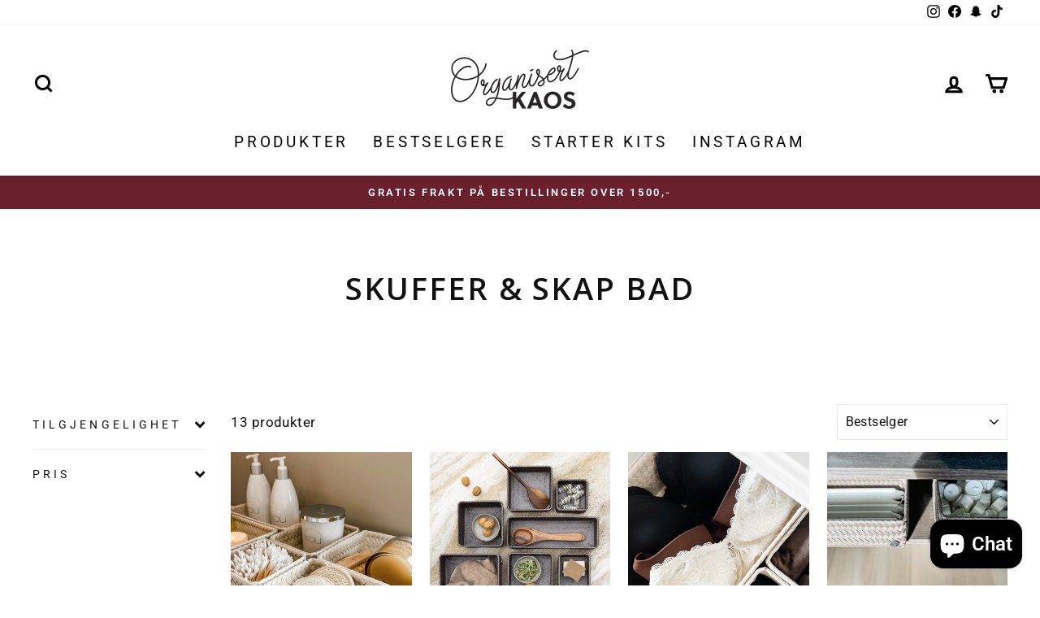

--- FILE ---
content_type: text/html; charset=utf-8
request_url: https://organisertkaos.no/collections/skuffer-skap-1
body_size: 45677
content:
<!doctype html>
<html class="no-js" lang="nb" dir="ltr">
<head>


  <meta charset="utf-8">
  <meta http-equiv="X-UA-Compatible" content="IE=edge,chrome=1">
  <meta name="viewport" content="width=device-width,initial-scale=1">
  <meta name="theme-color" content="#111112">
  <link rel="canonical" href="https://organisertkaos.no/collections/skuffer-skap-1">
  <link rel="preconnect" href="https://cdn.shopify.com">
  <link rel="preconnect" href="https://fonts.shopifycdn.com">
  <link rel="dns-prefetch" href="https://productreviews.shopifycdn.com">
  <link rel="dns-prefetch" href="https://ajax.googleapis.com">
  <link rel="dns-prefetch" href="https://maps.googleapis.com">
  <link rel="dns-prefetch" href="https://maps.gstatic.com"><link rel="shortcut icon" href="//organisertkaos.no/cdn/shop/files/OrganisertKaos-Logomark-RGB-Sort-540-01_7795e7b0-4bd9-4ac3-8a65-304f2471775b_32x32.png?v=1619642612" type="image/png" /><title>SKUFFER &amp; SKAP BAD
&ndash; organisertkaos.no
</title>
<meta property="og:site_name" content="organisertkaos.no">
  <meta property="og:url" content="https://organisertkaos.no/collections/skuffer-skap-1">
  <meta property="og:title" content="SKUFFER &amp; SKAP BAD">
  <meta property="og:type" content="website">
  <meta property="og:description" content="organisertkaos.no"><meta property="og:image" content="http://organisertkaos.no/cdn/shop/files/Logo_2_3694e324-dd10-4112-8146-126467276041.png?v=1615897856">
    <meta property="og:image:secure_url" content="https://organisertkaos.no/cdn/shop/files/Logo_2_3694e324-dd10-4112-8146-126467276041.png?v=1615897856">
    <meta property="og:image:width" content="1200">
    <meta property="og:image:height" content="628"><meta name="twitter:site" content="@">
  <meta name="twitter:card" content="summary_large_image">
  <meta name="twitter:title" content="SKUFFER &amp; SKAP BAD">
  <meta name="twitter:description" content="organisertkaos.no">
<style data-shopify>@font-face {
  font-family: "Open Sans";
  font-weight: 600;
  font-style: normal;
  font-display: swap;
  src: url("//organisertkaos.no/cdn/fonts/open_sans/opensans_n6.15aeff3c913c3fe570c19cdfeed14ce10d09fb08.woff2") format("woff2"),
       url("//organisertkaos.no/cdn/fonts/open_sans/opensans_n6.14bef14c75f8837a87f70ce22013cb146ee3e9f3.woff") format("woff");
}

  @font-face {
  font-family: Roboto;
  font-weight: 400;
  font-style: normal;
  font-display: swap;
  src: url("//organisertkaos.no/cdn/fonts/roboto/roboto_n4.2019d890f07b1852f56ce63ba45b2db45d852cba.woff2") format("woff2"),
       url("//organisertkaos.no/cdn/fonts/roboto/roboto_n4.238690e0007583582327135619c5f7971652fa9d.woff") format("woff");
}


  @font-face {
  font-family: Roboto;
  font-weight: 600;
  font-style: normal;
  font-display: swap;
  src: url("//organisertkaos.no/cdn/fonts/roboto/roboto_n6.3d305d5382545b48404c304160aadee38c90ef9d.woff2") format("woff2"),
       url("//organisertkaos.no/cdn/fonts/roboto/roboto_n6.bb37be020157f87e181e5489d5e9137ad60c47a2.woff") format("woff");
}

  @font-face {
  font-family: Roboto;
  font-weight: 400;
  font-style: italic;
  font-display: swap;
  src: url("//organisertkaos.no/cdn/fonts/roboto/roboto_i4.57ce898ccda22ee84f49e6b57ae302250655e2d4.woff2") format("woff2"),
       url("//organisertkaos.no/cdn/fonts/roboto/roboto_i4.b21f3bd061cbcb83b824ae8c7671a82587b264bf.woff") format("woff");
}

  @font-face {
  font-family: Roboto;
  font-weight: 600;
  font-style: italic;
  font-display: swap;
  src: url("//organisertkaos.no/cdn/fonts/roboto/roboto_i6.ebd6b6733fb2b030d60cbf61316511a7ffd82fb3.woff2") format("woff2"),
       url("//organisertkaos.no/cdn/fonts/roboto/roboto_i6.1363905a6d5249605bc5e0f859663ffe95ac3bed.woff") format("woff");
}

</style><link href="//organisertkaos.no/cdn/shop/t/10/assets/theme.css?v=7956335819298229811763311423" rel="stylesheet" type="text/css" media="all" />
<style data-shopify>:root {
    --typeHeaderPrimary: "Open Sans";
    --typeHeaderFallback: sans-serif;
    --typeHeaderSize: 38px;
    --typeHeaderWeight: 600;
    --typeHeaderLineHeight: 1.2;
    --typeHeaderSpacing: 0.05em;

    --typeBasePrimary:Roboto;
    --typeBaseFallback:sans-serif;
    --typeBaseSize: 17px;
    --typeBaseWeight: 400;
    --typeBaseSpacing: 0.025em;
    --typeBaseLineHeight: 1.5;

    --typeCollectionTitle: 22px;

    --iconWeight: 7px;
    --iconLinecaps: miter;

    
      --buttonRadius: 50px;
    

    --colorGridOverlayOpacity: 0.0;
  }

  .placeholder-content {
    background-image: linear-gradient(100deg, rgba(0,0,0,0) 40%, rgba(0, 0, 0, 0.0) 63%, rgba(0,0,0,0) 79%);
  }</style><script>
    document.documentElement.className = document.documentElement.className.replace('no-js', 'js');

    window.theme = window.theme || {};
    theme.routes = {
      home: "/",
      cart: "/cart.js",
      cartPage: "/cart",
      cartAdd: "/cart/add.js",
      cartChange: "/cart/change.js",
      search: "/search"
    };
    theme.strings = {
      soldOut: "Utsolgt",
      unavailable: "Utilgjengelig",
      inStockLabel: "Translation missing: nb.products.product.in_stock_label",
      oneStockLabel: "Bare [count] produkter på lager!",
      otherStockLabel: "Bare [count] produkter på lager!",
      willNotShipUntil: "Vil ikke sendes før [date]",
      willBeInStockAfter: "Vil komme tilbake på lager den [date]",
      waitingForStock: "Inventar på vei",
      savePrice: "Rabatt [saved_amount]",
      cartEmpty: "Din handlekurv er foreløpig tom",
      cartTermsConfirmation: "Du må godta salgsvilkårene for å gå videre",
      searchCollections: "Kolleksjoner:",
      searchPages: "Sider:",
      searchArticles: "Artikler:",
      productFrom: "fra ",
    };
    theme.settings = {
      cartType: "drawer",
      isCustomerTemplate: false,
      moneyFormat: "{{amount_with_comma_separator}} kr",
      saveType: "percent",
      productImageSize: "square",
      productImageCover: true,
      predictiveSearch: true,
      predictiveSearchType: "product,article,page,collection",
      predictiveSearchVendor: false,
      predictiveSearchPrice: false,
      quickView: false,
      themeName: 'Impulse',
      themeVersion: "7.0.1"
    };
  </script>

  <script>window.performance && window.performance.mark && window.performance.mark('shopify.content_for_header.start');</script><meta name="google-site-verification" content="5QKavezNZrKG8pFRxE3WPVJVUQ6UbkmnPFgUJJK9KoE">
<meta name="google-site-verification" content="jCvLu3iyiEr4FhjWAkTYnxoStVqZRrgFRdhovoe4RGk">
<meta id="shopify-digital-wallet" name="shopify-digital-wallet" content="/52532314284/digital_wallets/dialog">
<link rel="alternate" type="application/atom+xml" title="Feed" href="/collections/skuffer-skap-1.atom" />
<link rel="alternate" type="application/json+oembed" href="https://organisertkaos.no/collections/skuffer-skap-1.oembed">
<script async="async" src="/checkouts/internal/preloads.js?locale=nb-NO"></script>
<script id="shopify-features" type="application/json">{"accessToken":"e8d5a2c60fb7393778b0285ce5ba1537","betas":["rich-media-storefront-analytics"],"domain":"organisertkaos.no","predictiveSearch":true,"shopId":52532314284,"locale":"nb"}</script>
<script>var Shopify = Shopify || {};
Shopify.shop = "organisert-kaos.myshopify.com";
Shopify.locale = "nb";
Shopify.currency = {"active":"NOK","rate":"1.0"};
Shopify.country = "NO";
Shopify.theme = {"name":"Impulse 7.0.1 (30.9.2022)","id":131878715564,"schema_name":"Impulse","schema_version":"7.0.1","theme_store_id":null,"role":"main"};
Shopify.theme.handle = "null";
Shopify.theme.style = {"id":null,"handle":null};
Shopify.cdnHost = "organisertkaos.no/cdn";
Shopify.routes = Shopify.routes || {};
Shopify.routes.root = "/";</script>
<script type="module">!function(o){(o.Shopify=o.Shopify||{}).modules=!0}(window);</script>
<script>!function(o){function n(){var o=[];function n(){o.push(Array.prototype.slice.apply(arguments))}return n.q=o,n}var t=o.Shopify=o.Shopify||{};t.loadFeatures=n(),t.autoloadFeatures=n()}(window);</script>
<script id="shop-js-analytics" type="application/json">{"pageType":"collection"}</script>
<script defer="defer" async type="module" src="//organisertkaos.no/cdn/shopifycloud/shop-js/modules/v2/client.init-shop-cart-sync_Ck1zgi6O.nb.esm.js"></script>
<script defer="defer" async type="module" src="//organisertkaos.no/cdn/shopifycloud/shop-js/modules/v2/chunk.common_rE7lmuZt.esm.js"></script>
<script type="module">
  await import("//organisertkaos.no/cdn/shopifycloud/shop-js/modules/v2/client.init-shop-cart-sync_Ck1zgi6O.nb.esm.js");
await import("//organisertkaos.no/cdn/shopifycloud/shop-js/modules/v2/chunk.common_rE7lmuZt.esm.js");

  window.Shopify.SignInWithShop?.initShopCartSync?.({"fedCMEnabled":true,"windoidEnabled":true});

</script>
<script>(function() {
  var isLoaded = false;
  function asyncLoad() {
    if (isLoaded) return;
    isLoaded = true;
    var urls = ["https:\/\/cdn1.stamped.io\/files\/widget.min.js?shop=organisert-kaos.myshopify.com","https:\/\/chimpstatic.com\/mcjs-connected\/js\/users\/b8724ee0bbcd2633dc617233b\/583d592afbf4cbcf15898bb99.js?shop=organisert-kaos.myshopify.com","https:\/\/cdn.productcustomizer.com\/storefront\/production-product-customizer-v2.js?shop=organisert-kaos.myshopify.com","https:\/\/intg.snapchat.com\/shopify\/shopify-scevent-init.js?id=22c49da9-2764-446a-b6c6-4ee3c9f1ef45\u0026shop=organisert-kaos.myshopify.com","https:\/\/cdn.shopify.com\/s\/files\/1\/0525\/3231\/4284\/t\/4\/assets\/globo.formbuilder.init.js?v=1616086878\u0026shop=organisert-kaos.myshopify.com","https:\/\/cdn.nfcube.com\/instafeed-5187b87d7ba4872dd4b015e35714067e.js?shop=organisert-kaos.myshopify.com"];
    for (var i = 0; i < urls.length; i++) {
      var s = document.createElement('script');
      s.type = 'text/javascript';
      s.async = true;
      s.src = urls[i];
      var x = document.getElementsByTagName('script')[0];
      x.parentNode.insertBefore(s, x);
    }
  };
  if(window.attachEvent) {
    window.attachEvent('onload', asyncLoad);
  } else {
    window.addEventListener('load', asyncLoad, false);
  }
})();</script>
<script id="__st">var __st={"a":52532314284,"offset":3600,"reqid":"cc0c7492-dce7-4e9c-bef4-084191f033e9-1768810619","pageurl":"organisertkaos.no\/collections\/skuffer-skap-1","u":"d29d2aed2f43","p":"collection","rtyp":"collection","rid":262117589164};</script>
<script>window.ShopifyPaypalV4VisibilityTracking = true;</script>
<script id="captcha-bootstrap">!function(){'use strict';const t='contact',e='account',n='new_comment',o=[[t,t],['blogs',n],['comments',n],[t,'customer']],c=[[e,'customer_login'],[e,'guest_login'],[e,'recover_customer_password'],[e,'create_customer']],r=t=>t.map((([t,e])=>`form[action*='/${t}']:not([data-nocaptcha='true']) input[name='form_type'][value='${e}']`)).join(','),a=t=>()=>t?[...document.querySelectorAll(t)].map((t=>t.form)):[];function s(){const t=[...o],e=r(t);return a(e)}const i='password',u='form_key',d=['recaptcha-v3-token','g-recaptcha-response','h-captcha-response',i],f=()=>{try{return window.sessionStorage}catch{return}},m='__shopify_v',_=t=>t.elements[u];function p(t,e,n=!1){try{const o=window.sessionStorage,c=JSON.parse(o.getItem(e)),{data:r}=function(t){const{data:e,action:n}=t;return t[m]||n?{data:e,action:n}:{data:t,action:n}}(c);for(const[e,n]of Object.entries(r))t.elements[e]&&(t.elements[e].value=n);n&&o.removeItem(e)}catch(o){console.error('form repopulation failed',{error:o})}}const l='form_type',E='cptcha';function T(t){t.dataset[E]=!0}const w=window,h=w.document,L='Shopify',v='ce_forms',y='captcha';let A=!1;((t,e)=>{const n=(g='f06e6c50-85a8-45c8-87d0-21a2b65856fe',I='https://cdn.shopify.com/shopifycloud/storefront-forms-hcaptcha/ce_storefront_forms_captcha_hcaptcha.v1.5.2.iife.js',D={infoText:'Beskyttet av hCaptcha',privacyText:'Personvern',termsText:'Vilkår'},(t,e,n)=>{const o=w[L][v],c=o.bindForm;if(c)return c(t,g,e,D).then(n);var r;o.q.push([[t,g,e,D],n]),r=I,A||(h.body.append(Object.assign(h.createElement('script'),{id:'captcha-provider',async:!0,src:r})),A=!0)});var g,I,D;w[L]=w[L]||{},w[L][v]=w[L][v]||{},w[L][v].q=[],w[L][y]=w[L][y]||{},w[L][y].protect=function(t,e){n(t,void 0,e),T(t)},Object.freeze(w[L][y]),function(t,e,n,w,h,L){const[v,y,A,g]=function(t,e,n){const i=e?o:[],u=t?c:[],d=[...i,...u],f=r(d),m=r(i),_=r(d.filter((([t,e])=>n.includes(e))));return[a(f),a(m),a(_),s()]}(w,h,L),I=t=>{const e=t.target;return e instanceof HTMLFormElement?e:e&&e.form},D=t=>v().includes(t);t.addEventListener('submit',(t=>{const e=I(t);if(!e)return;const n=D(e)&&!e.dataset.hcaptchaBound&&!e.dataset.recaptchaBound,o=_(e),c=g().includes(e)&&(!o||!o.value);(n||c)&&t.preventDefault(),c&&!n&&(function(t){try{if(!f())return;!function(t){const e=f();if(!e)return;const n=_(t);if(!n)return;const o=n.value;o&&e.removeItem(o)}(t);const e=Array.from(Array(32),(()=>Math.random().toString(36)[2])).join('');!function(t,e){_(t)||t.append(Object.assign(document.createElement('input'),{type:'hidden',name:u})),t.elements[u].value=e}(t,e),function(t,e){const n=f();if(!n)return;const o=[...t.querySelectorAll(`input[type='${i}']`)].map((({name:t})=>t)),c=[...d,...o],r={};for(const[a,s]of new FormData(t).entries())c.includes(a)||(r[a]=s);n.setItem(e,JSON.stringify({[m]:1,action:t.action,data:r}))}(t,e)}catch(e){console.error('failed to persist form',e)}}(e),e.submit())}));const S=(t,e)=>{t&&!t.dataset[E]&&(n(t,e.some((e=>e===t))),T(t))};for(const o of['focusin','change'])t.addEventListener(o,(t=>{const e=I(t);D(e)&&S(e,y())}));const B=e.get('form_key'),M=e.get(l),P=B&&M;t.addEventListener('DOMContentLoaded',(()=>{const t=y();if(P)for(const e of t)e.elements[l].value===M&&p(e,B);[...new Set([...A(),...v().filter((t=>'true'===t.dataset.shopifyCaptcha))])].forEach((e=>S(e,t)))}))}(h,new URLSearchParams(w.location.search),n,t,e,['guest_login'])})(!0,!0)}();</script>
<script integrity="sha256-4kQ18oKyAcykRKYeNunJcIwy7WH5gtpwJnB7kiuLZ1E=" data-source-attribution="shopify.loadfeatures" defer="defer" src="//organisertkaos.no/cdn/shopifycloud/storefront/assets/storefront/load_feature-a0a9edcb.js" crossorigin="anonymous"></script>
<script data-source-attribution="shopify.dynamic_checkout.dynamic.init">var Shopify=Shopify||{};Shopify.PaymentButton=Shopify.PaymentButton||{isStorefrontPortableWallets:!0,init:function(){window.Shopify.PaymentButton.init=function(){};var t=document.createElement("script");t.src="https://organisertkaos.no/cdn/shopifycloud/portable-wallets/latest/portable-wallets.nb.js",t.type="module",document.head.appendChild(t)}};
</script>
<script data-source-attribution="shopify.dynamic_checkout.buyer_consent">
  function portableWalletsHideBuyerConsent(e){var t=document.getElementById("shopify-buyer-consent"),n=document.getElementById("shopify-subscription-policy-button");t&&n&&(t.classList.add("hidden"),t.setAttribute("aria-hidden","true"),n.removeEventListener("click",e))}function portableWalletsShowBuyerConsent(e){var t=document.getElementById("shopify-buyer-consent"),n=document.getElementById("shopify-subscription-policy-button");t&&n&&(t.classList.remove("hidden"),t.removeAttribute("aria-hidden"),n.addEventListener("click",e))}window.Shopify?.PaymentButton&&(window.Shopify.PaymentButton.hideBuyerConsent=portableWalletsHideBuyerConsent,window.Shopify.PaymentButton.showBuyerConsent=portableWalletsShowBuyerConsent);
</script>
<script data-source-attribution="shopify.dynamic_checkout.cart.bootstrap">document.addEventListener("DOMContentLoaded",(function(){function t(){return document.querySelector("shopify-accelerated-checkout-cart, shopify-accelerated-checkout")}if(t())Shopify.PaymentButton.init();else{new MutationObserver((function(e,n){t()&&(Shopify.PaymentButton.init(),n.disconnect())})).observe(document.body,{childList:!0,subtree:!0})}}));
</script>
<link id="shopify-accelerated-checkout-styles" rel="stylesheet" media="screen" href="https://organisertkaos.no/cdn/shopifycloud/portable-wallets/latest/accelerated-checkout-backwards-compat.css" crossorigin="anonymous">
<style id="shopify-accelerated-checkout-cart">
        #shopify-buyer-consent {
  margin-top: 1em;
  display: inline-block;
  width: 100%;
}

#shopify-buyer-consent.hidden {
  display: none;
}

#shopify-subscription-policy-button {
  background: none;
  border: none;
  padding: 0;
  text-decoration: underline;
  font-size: inherit;
  cursor: pointer;
}

#shopify-subscription-policy-button::before {
  box-shadow: none;
}

      </style>

<script>window.performance && window.performance.mark && window.performance.mark('shopify.content_for_header.end');</script>

  <script src="//organisertkaos.no/cdn/shop/t/10/assets/vendor-scripts-v11.js" defer="defer"></script><script src="//organisertkaos.no/cdn/shop/t/10/assets/theme.js?v=76307517269020661181664570138" defer="defer"></script>
<!-- BEGIN app block: shopify://apps/powerful-form-builder/blocks/app-embed/e4bcb1eb-35b2-42e6-bc37-bfe0e1542c9d --><script type="text/javascript" hs-ignore data-cookieconsent="ignore">
  var Globo = Globo || {};
  var globoFormbuilderRecaptchaInit = function(){};
  var globoFormbuilderHcaptchaInit = function(){};
  window.Globo.FormBuilder = window.Globo.FormBuilder || {};
  window.Globo.FormBuilder.shop = {"configuration":{"money_format":"{{amount_with_comma_separator}} kr"},"pricing":{"features":{"bulkOrderForm":false,"cartForm":false,"fileUpload":2,"removeCopyright":false}},"settings":{"copyright":"Powered by G: <a href=\"https://apps.shopify.com/form-builder-contact-form\" target=\"_blank\">Form Builder</a>","hideWaterMark":false,"reCaptcha":{"recaptchaType":"v2","siteKey":false,"languageCode":"en"},"scrollTop":false,"additionalColumns":[]},"encryption_form_id":0,"url":"https://form.globosoftware.net/"};

  if(window.Globo.FormBuilder.shop.settings.customCssEnabled && window.Globo.FormBuilder.shop.settings.customCssCode){
    const customStyle = document.createElement('style');
    customStyle.type = 'text/css';
    customStyle.innerHTML = window.Globo.FormBuilder.shop.settings.customCssCode;
    document.head.appendChild(customStyle);
  }

  window.Globo.FormBuilder.forms = [];
    
      
      
      
      window.Globo.FormBuilder.forms[37993] = {"37993":{"header":{"active":true,"title":"","description":"\u003cp class=\"ql-align-center\"\u003eSend oss en forespørsel per e-post \u003ca href=\"mailto:post@organisertkaos.no\" rel=\"noopener noreferrer\" target=\"_blank\"\u003e\u003cu\u003epost@organisertkaos.no\u003c\/u\u003e\u003c\/a\u003e eller fyll ut skjema nedenfor. Du velger selv hvor mye informasjon du vil fylle inn i skjema. Jo mer detaljer, jo mer effektiv blir vår samtale ☺\u003c\/p\u003e"},"elements":[{"id":"radio","type":"radio","label":"Velg tjeneste","options":"Videochat Service\nOnline Service\nBook konsulent","defaultOption":"","description":"","hideLabel":false,"keepPositionLabel":false,"required":true,"ifHideLabel":false,"inlineOption":100,"columnWidth":100},{"id":"heading","type":"heading","heading":"Online Service","caption":"Vi ser frem til å hjelpe deg med å skape orden i ditt kaos! Først trenger vi at du fyller ut skjemaet nedenfor slik at vi har litt forhåndsinformasjon om ditt prosjekt. Har du noen spørsmål til utfylling av skjema, se vår FAQ eller send en mail til post@organisertkaos.no.","columnWidth":100,"conditionalField":true,"onlyShowIf":"radio","radio":"Online Service"},{"id":"heading-3","type":"heading","heading":"Videochat Service","caption":"* Vi anbefaler at denne pakketjenesten begrenses til ett konkret prosjekt\/rom.  * Ved behov for flere timer, kan de legges til for NOK 600 for en halvtime eller NOK 300 for 15 minutter. Med denne tjenesten får du i face-to-face videochat: Anbefalinger for rydding - Hva som er lurt å bevare\/erstatte\/donere, organiseringsråd, plasseringsforslag og tips \u0026 triks.\nHar du noen spørsmål til utfylling av skjema, se vår FAQ eller send en mail til post@organisertkaos.no.\n","columnWidth":100,"conditionalField":true,"onlyShowIf":"radio","radio":"Videochat Service"},{"id":"heading-4","type":"heading","heading":"Konsulent","caption":"Vi følger de covid-19 restriksjoner som gjelder og vil informere deg dersom tjenesten ikke lar seg gjennomføre på ønsket tidspunkt.","columnWidth":100,"conditionalField":true,"onlyShowIf":"radio","radio":"Book konsulent"},{"id":"radio-2","type":"radio","label":"Hvor mye hjelp trenger du?","options":"Litt hjelp\nMye hjelp","defaultOption":"","description":"","hideLabel":false,"keepPositionLabel":false,"required":false,"ifHideLabel":false,"inlineOption":100,"columnWidth":100,"conditionalField":true,"onlyShowIf":"radio","radio":"Videochat Service"},{"id":"name","type":"name","label":"Fornavn","placeholder":"","description":"","limitCharacters":false,"characters":100,"hideLabel":false,"keepPositionLabel":false,"required":true,"ifHideLabel":false,"inputIcon":"","columnWidth":50,"conditionalField":false,"onlyShowIf":false,"radio":false,"radio-2":false},{"id":"name-2","type":"name","label":"Etternavn","placeholder":"","description":"","limitCharacters":false,"characters":100,"hideLabel":false,"keepPositionLabel":false,"required":true,"ifHideLabel":false,"inputIcon":"","columnWidth":50,"conditionalField":false,"onlyShowIf":false,"radio":false,"radio-2":false},{"id":"email","type":"email","label":"Epost","placeholder":"","description":"","limitCharacters":false,"characters":100,"hideLabel":false,"keepPositionLabel":false,"required":true,"ifHideLabel":false,"inputIcon":"","columnWidth":100,"conditionalField":false,"onlyShowIf":false,"radio":false,"radio-2":false},{"id":"datetime","type":"datetime","label":"Velg ønsket tid","placeholder":"","description":"Online Services er bare tilgjengelig mellom 17-21 på hverdager, og fra 09-20 i helger.","hideLabel":false,"keepPositionLabel":false,"required":false,"ifHideLabel":false,"format":"date-and-time","otherLang":true,"localization":"no","date-format":"d-m-Y","time-format":"24h","isLimitDate":false,"limitDateType":"disablingDates","limitDateSpecificEnabled":false,"limitDateSpecificDates":"","limitDateRangeEnabled":false,"limitDateRangeDates":"","limitDateDOWEnabled":false,"limitDateDOWDates":["saturday","sunday"],"inputIcon":"","columnWidth":100,"conditionalField":false,"onlyShowIf":false,"radio":false,"radio-2":false},{"id":"text","type":"text","label":"Hvor hørte du om Organisert Kaos?","placeholder":"","description":"","limitCharacters":false,"characters":100,"hideLabel":false,"keepPositionLabel":false,"required":false,"ifHideLabel":false,"inputIcon":"","columnWidth":100,"conditionalField":false,"onlyShowIf":false,"radio":false,"radio-2":false},{"id":"select","type":"select","label":"Hva ønsker du å få organisert?","placeholder":"Valg","options":"Kjøkken \nBaderom\nKontor\nKlesskap\nBod\/garasje \nAnnet","defaultOption":"","description":"","hideLabel":false,"keepPositionLabel":false,"required":false,"ifHideLabel":false,"inputIcon":"","columnWidth":100,"conditionalField":false,"onlyShowIf":false,"radio":false,"radio-2":false},{"id":"text-2","type":"text","label":"Hvis du valgte “annet” ovenfor, hvilket rom\/plass du vil organisere?","placeholder":"","description":"","limitCharacters":false,"characters":100,"hideLabel":false,"keepPositionLabel":false,"required":false,"ifHideLabel":false,"inputIcon":"","columnWidth":100,"conditionalField":false,"onlyShowIf":false,"radio":false,"radio-2":false,"select":false},{"id":"textarea-5","type":"textarea","label":"Legg ved planer du har for rommet\/området, inspirasjonsbilder, tegninger eller kort beskrivelse.","placeholder":"","description":"","limitCharacters":false,"characters":100,"hideLabel":false,"keepPositionLabel":false,"required":false,"ifHideLabel":false,"columnWidth":50,"conditionalField":true,"onlyShowIf":"radio","radio":"EKSKLUSIV Online Service ","radio-2":"EKSKLUSIV Online Service ","select":"EKSKLUSIV Online Service "},{"id":"file-2","type":"file","label":"Last opp inspirasjonsbilder her.","button-text":"Choose file","placeholder":"","allowed-multiple":true,"allowed-extensions":["jpg","jpeg","png"],"description":"Marker alle bilder du vil laste opp for å legge ved flere.","uploadPending":"File is uploading. Please wait a second...","uploadSuccess":"File uploaded successfully","hideLabel":false,"keepPositionLabel":false,"required":false,"ifHideLabel":false,"inputIcon":"","columnWidth":50,"conditionalField":true,"onlyShowIf":"radio","radio":"EKSKLUSIV Online Service ","radio-2":"EKSKLUSIV Online Service ","select":"EKSKLUSIV Online Service "},{"id":"text-5","type":"text","label":"Hva er de viktigste grupperingene \/ elementene som ideelt sett vil være i dette rommet? ","placeholder":"","description":"","limitCharacters":false,"characters":100,"hideLabel":false,"keepPositionLabel":false,"required":true,"ifHideLabel":false,"inputIcon":"","columnWidth":100,"conditionalField":true,"onlyShowIf":"radio","radio":"EKSKLUSIV Online Service ","radio-2":"EKSKLUSIV Online Service ","select":"EKSKLUSIV Online Service "},{"id":"text-6","type":"text","label":"Er det noen funksjoner du trenger i rommet? (f.eks. skapet må ha ha plass til xx, vaskerommet må ha tørkestativ)","placeholder":"","description":"","limitCharacters":false,"characters":100,"hideLabel":false,"keepPositionLabel":false,"required":true,"ifHideLabel":false,"inputIcon":"","columnWidth":100,"conditionalField":true,"onlyShowIf":"radio","radio":"EKSKLUSIV Online Service ","radio-2":"EKSKLUSIV Online Service ","select":"EKSKLUSIV Online Service "},{"id":"text-7","type":"text","label":"Hvem bor hjemme hos deg? Hvis du har barn, i hvilken alder? Er dette rommet et sted de trenger enkel tilgang til?","placeholder":"","description":"(Du trenger ikke å legge ved navn eller annen sensitiv informasjon. Det er kun så vi får oversikt over hvordan rommet skal brukes og av hvem, om det er spesifikke hensyn etc.)","limitCharacters":false,"characters":100,"hideLabel":false,"keepPositionLabel":false,"required":true,"ifHideLabel":false,"inputIcon":"","columnWidth":100,"conditionalField":true,"onlyShowIf":"radio","radio":"EKSKLUSIV Online Service ","radio-2":"EKSKLUSIV Online Service ","select":"EKSKLUSIV Online Service "},{"id":"textarea-3","type":"textarea","label":"Fortell oss litt om deg selv og husstanden din, hvordan hverdagen din ser ut og livsstil. Vi ønsker å hjelpe deg å utforme en plan og system som fungerer for deg, så jo mer info jo bedre!","placeholder":"","description":"","limitCharacters":false,"characters":100,"hideLabel":false,"keepPositionLabel":false,"required":false,"ifHideLabel":false,"columnWidth":100,"conditionalField":false,"onlyShowIf":false,"radio":false,"radio-2":false,"select":false},{"id":"select-2","type":"select","label":"Hva er ditt budsjett for nye organiserings produkter?","placeholder":"Valg","options":"Har ikke noe budsjett (Vil gjerne få anbefalinger på hva som trengs).\nJeg har organiseringsprodukter.\n1500-3000 kr\n3000-6000 kr\n6000-8000 kr\n8000-10.000 kr","defaultOption":"","description":"","hideLabel":false,"keepPositionLabel":false,"required":false,"ifHideLabel":false,"inputIcon":"","columnWidth":100,"conditionalField":false,"onlyShowIf":false,"radio":false,"radio-2":false,"select":false},{"id":"text-3","type":"text","label":"Hva er dine utfordringer med rommet\/plassen i dag? (Hvorfor fungerer ikke rommet\/plassen slik du ønsker?)","placeholder":"","description":"","limitCharacters":false,"characters":100,"hideLabel":false,"keepPositionLabel":false,"required":false,"ifHideLabel":false,"inputIcon":"","columnWidth":100,"conditionalField":false,"onlyShowIf":"radio","radio":"STANDARD Online Service","radio-2":"STANDARD Online Service","select":"STANDARD Online Service","select-2":"STANDARD Online Service"},{"id":"text-4","type":"text","label":"Hva fungerer, hvis noe, i rommet\/plassen hos deg i dag?","placeholder":"","description":"","limitCharacters":false,"characters":100,"hideLabel":false,"keepPositionLabel":false,"required":false,"ifHideLabel":false,"inputIcon":"","columnWidth":100,"conditionalField":false,"onlyShowIf":"radio","radio":"false","radio-2":"false","select":"false","select-2":"false"},{"id":"textarea","type":"textarea","label":"Oppgi en fullstendig oversikt over inventar (hva som skal beholdes\/evt. fjernes) i rommet ditt.","placeholder":"","description":"","limitCharacters":false,"characters":100,"hideLabel":false,"keepPositionLabel":false,"required":false,"ifHideLabel":false,"columnWidth":100,"conditionalField":false,"onlyShowIf":false,"radio":false,"radio-2":false,"select":false,"select-2":false},{"id":"textarea-2","type":"textarea","label":"Hvilken type produkt er du mest interessert i - Gjennomsiktig, tre, bambus etc.? (Send gjerne inspirasjonsbilder!)","placeholder":"","description":"","limitCharacters":false,"characters":100,"hideLabel":false,"keepPositionLabel":false,"required":false,"ifHideLabel":false,"columnWidth":100,"conditionalField":false,"onlyShowIf":false,"radio":false,"radio-2":false,"select":false,"select-2":false},{"id":"file","type":"file","label":"Last opp bilder av rommet\/område du ønsker å organisere.","button-text":"Choose file","placeholder":"","allowed-multiple":true,"allowed-extensions":["jpg","jpeg","png"],"description":"Gjerne få med ulike vinkler av rommet. Marker alle bilder du vil laste opp for å legge ved flere.","uploadPending":"File is uploading. Please wait a second...","uploadSuccess":"File uploaded successfully","hideLabel":false,"keepPositionLabel":false,"required":false,"ifHideLabel":false,"inputIcon":"","columnWidth":100,"conditionalField":false,"onlyShowIf":false,"radio":false,"radio-2":false,"select":false,"select-2":false},{"id":"paragraph","type":"paragraph","text":"\u003ch4\u003e\u003ca href=\"https:\/\/organisertkaos.no\/blogs\/inspirasjon\/photo-guide\" rel=\"noopener noreferrer\" target=\"_blank\" style=\"background-color: transparent; color: rgb(0, 0, 0);\"\u003e\u003cu\u003eSe vår photoguide her for tips til hvordan du kan ta bilder raskt!\u003c\/u\u003e\u003c\/a\u003e\u003c\/h4\u003e","columnWidth":100,"conditionalField":false,"onlyShowIf":false,"radio":false,"radio-2":false,"select":false,"select-2":false},{"id":"textarea-4","type":"textarea","label":"Legg ved detaljerte måling (cm) av rommet ditt\/området du ønsker å organisere. Bredde, dybde og høyde på alt av skap, hyller og skuffer. ","placeholder":"Øvre kjøkkenskap (innvending):  35,2 cm H x 40 cm B x 50 cm D","description":"","limitCharacters":false,"characters":100,"hideLabel":false,"keepPositionLabel":false,"required":false,"ifHideLabel":false,"columnWidth":100,"conditionalField":false,"onlyShowIf":false,"radio":false,"radio-2":false,"select":false,"select-2":false},{"id":"paragraph-2","type":"paragraph","text":"\u003ch4\u003e\u003ca href=\"https:\/\/organisertkaos.no\/blogs\/inspirasjon\/male-guide\" rel=\"noopener noreferrer\" target=\"_blank\" style=\"background-color: transparent; color: rgb(0, 0, 0);\"\u003e\u003cu\u003eSe vår \u003c\/u\u003e\u003cstrong\u003e\u003cu\u003emåleguide\u003c\/u\u003e\u003c\/strong\u003e\u003cu\u003e for tips her!\u003c\/u\u003e\u003cstrong\u003e\u003cu\u003e \u003c\/u\u003e\u003c\/strong\u003e\u003c\/a\u003e\u003c\/h4\u003e","columnWidth":100,"conditionalField":false,"onlyShowIf":false,"radio":false,"radio-2":false,"select":false,"select-2":false},{"id":"paragraph-3","type":"paragraph","text":"\u003ch3 class=\"ql-align-center\"\u003eTjenesten vil bli fakturert i etterkant av oppdraget.\u003c\/h3\u003e","columnWidth":100,"conditionalField":true,"onlyShowIf":"radio","radio":"Book konsulent","radio-2":"Book konsulent","select":"Book konsulent","select-2":"Book konsulent"},{"id":"paragraph-4","type":"paragraph","text":"\u003ch3 class=\"ql-align-center\"\u003eTjenesten vil bli fakturert i etterkant av oppdraget.\u003c\/h3\u003e","columnWidth":100,"conditionalField":true,"onlyShowIf":"radio","radio":"EKSKLUSIV Online Service ","radio-2":"EKSKLUSIV Online Service ","select":"EKSKLUSIV Online Service ","select-2":"EKSKLUSIV Online Service "},{"id":"paragraph-5","type":"paragraph","text":"\u003ch3 class=\"ql-align-center\"\u003eDu vil nå bli sendt direkte til betaling for tjenesten.\u003c\/h3\u003e","columnWidth":100,"conditionalField":true,"onlyShowIf":"radio","radio":"Videochat Service - Litt hjelp","radio-2":"Videochat Service - Litt hjelp","select":"Videochat Service - Litt hjelp","select-2":"Videochat Service - Litt hjelp"},{"id":"paragraph-6","type":"paragraph","text":"\u003ch3 class=\"ql-align-center\"\u003eDu vil nå bli sendt direkte til betaling for tjenesten.\u003c\/h3\u003e","columnWidth":100,"conditionalField":true,"onlyShowIf":"radio","radio":"Videochat Service - Mye hjelp","radio-2":"Videochat Service - Mye hjelp","select":"Videochat Service - Mye hjelp","select-2":"Videochat Service - Mye hjelp"},{"id":"paragraph-7","type":"paragraph","text":"\u003ch3 class=\"ql-align-center\"\u003eDu vil nå bli sendt direkte til betaling for tjenesten.\u003c\/h3\u003e","columnWidth":100,"conditionalField":true,"onlyShowIf":"radio","radio":"STANDARD Online Service","radio-2":"STANDARD Online Service","select":"STANDARD Online Service","select-2":"STANDARD Online Service"},{"id":"checkbox","type":"checkbox","label":"","options":"Jeg forstår at all korrespondanse med Organisert Kaos er konfidensiell og at Organisert Kaos har Copyright på materialet.","defaultOptions":"","description":"","hideLabel":false,"keepPositionLabel":false,"required":true,"ifHideLabel":false,"inlineOption":100,"columnWidth":100,"conditionalField":false,"onlyShowIf":false,"radio":false,"radio-2":false,"select":false,"select-2":false}],"add-elements":null,"footer":{"description":"\u003cp\u003e\u003cbr\u003e\u003c\/p\u003e","previousText":"Previous","nextText":"Next","submitText":"Send inn","resetButton":false,"resetButtonText":"Reset","submitFullWidth":false,"submitAlignment":"center"},"mail":{"admin":null,"customer":{"enable":true,"emailType":"elementEmail","selectEmail":"onlyEmail","emailId":"email","emailConditional":false,"subject":"Tusen takk for at du ønsker våre tjenester!","content":"\u003ctable class=\"header row\" style=\"width: 100%; border-spacing: 0; border-collapse: collapse; margin: 40px 0 20px;\"\u003e\n\u003ctbody\u003e\n\u003ctr\u003e\n\u003ctd class=\"header__cell\" style=\"font-family: -apple-system, BlinkMacSystemFont, Roboto, Oxygen, Ubuntu, Cantarell, Fira Sans, Droid Sans, Helvetica Neue, sans-serif;\"\u003e\u003ccenter\u003e\n\u003ctable class=\"container\" style=\"width: 559px; text-align: left; border-spacing: 0px; border-collapse: collapse; margin: 0px auto;\"\u003e\n\u003ctbody\u003e\n\u003ctr\u003e\n\u003ctd style=\"font-family: -apple-system, BlinkMacSystemFont, Roboto, Oxygen, Ubuntu, Cantarell, 'Fira Sans', 'Droid Sans', 'Helvetica Neue', sans-serif; width: 544.219px;\"\u003e\n\u003ctable class=\"row\" style=\"width: 100%; border-spacing: 0; border-collapse: collapse;\"\u003e\n\u003ctbody\u003e\n\u003ctr\u003e\n\u003ctd class=\"shop-name__cell\" style=\"font-family: -apple-system, BlinkMacSystemFont, Roboto, Oxygen, Ubuntu, Cantarell, Fira Sans, Droid Sans, Helvetica Neue, sans-serif;\"\u003e\n\u003ch1 class=\"shop-name__text\" style=\"font-weight: normal; font-size: 30px; color: #333; margin: 0;\"\u003e\u003ca class=\"shop_name\" target=\"_blank\" rel=\"noopener\"\u003eOrganisert Kaos\u003c\/a\u003e\u003c\/h1\u003e\n\u003c\/td\u003e\n\u003ctd class=\"order-number__cell\" style=\"font-family: -apple-system, BlinkMacSystemFont, Roboto, Oxygen, Ubuntu, Cantarell, Fira Sans, Droid Sans, Helvetica Neue, sans-serif; font-size: 14px; color: #999;\" align=\"right\"\u003e\u0026nbsp;\u003c\/td\u003e\n\u003c\/tr\u003e\n\u003c\/tbody\u003e\n\u003c\/table\u003e\n\u003c\/td\u003e\n\u003c\/tr\u003e\n\u003c\/tbody\u003e\n\u003c\/table\u003e\n\u003c\/center\u003e\u003c\/td\u003e\n\u003c\/tr\u003e\n\u003c\/tbody\u003e\n\u003c\/table\u003e\n\u003ctable class=\"row content\" style=\"width: 100%; border-spacing: 0; border-collapse: collapse;\"\u003e\n\u003ctbody\u003e\n\u003ctr\u003e\n\u003ctd class=\"content__cell\" style=\"font-family: -apple-system, BlinkMacSystemFont, Roboto, Oxygen, Ubuntu, Cantarell, Fira Sans, Droid Sans, Helvetica Neue, sans-serif; padding-bottom: 40px;\"\u003e\u003ccenter\u003e\n\u003ctable class=\"container\" style=\"width: 560px; text-align: left; border-spacing: 0; border-collapse: collapse; margin: 0 auto;\"\u003e\n\u003ctbody\u003e\n\u003ctr\u003e\n\u003ctd style=\"font-family: -apple-system, BlinkMacSystemFont, Roboto, Oxygen, Ubuntu, Cantarell, Fira Sans, Droid Sans, Helvetica Neue, sans-serif;\"\u003e\n\u003ch2 class=\"quote-heading\" style=\"font-weight: normal; font-size: 24px; margin: 0 0 10px;\"\u003eTusen takk for at du \u0026oslash;nsker v\u0026aring;re tjenester!\u003c\/h2\u003e\n\u003cp dir=\"ltr\" style=\"line-height: 1.38; margin-top: 0pt; margin-bottom: 0pt;\"\u003e\u003cspan style=\"font-size: 11pt; font-family: Arial; background-color: transparent; font-variant-numeric: normal; font-variant-east-asian: normal; vertical-align: baseline; white-space: pre-wrap;\"\u003eSlik er prosessen videre, steg for steg:\u003c\/span\u003e\u003c\/p\u003e\n\u003cp dir=\"ltr\" style=\"line-height: 1.38; margin-top: 0pt; margin-bottom: 0pt;\"\u003e\u0026nbsp;\u003c\/p\u003e\n\u003col style=\"margin-top: 0; margin-bottom: 0; padding-inline-start: 48px;\"\u003e\n\u003cli dir=\"ltr\" style=\"list-style-type: decimal; font-size: 11pt; font-family: Arial; background-color: transparent; font-variant-numeric: normal; font-variant-east-asian: normal; vertical-align: baseline; white-space: pre;\"\u003e\n\u003cp dir=\"ltr\" style=\"line-height: 1.38; margin-top: 0pt; margin-bottom: 0pt;\"\u003e\u003cspan style=\"font-size: 11pt; background-color: transparent; font-variant-numeric: normal; font-variant-east-asian: normal; vertical-align: baseline; white-space: pre-wrap;\"\u003eVidere vil vi ut i fra ditt \u0026oslash;nske om tid, sende deg en e-post med forslag til tidspunkt for gjennomf\u0026oslash;ring av tjeneste.\u0026nbsp;\u003c\/span\u003e\u003c\/p\u003e\n\u003c\/li\u003e\n\u003cli dir=\"ltr\" style=\"list-style-type: decimal; font-size: 11pt; font-family: Arial; background-color: transparent; font-variant-numeric: normal; font-variant-east-asian: normal; vertical-align: baseline; white-space: pre;\"\u003e\n\u003cp dir=\"ltr\" style=\"line-height: 1.38; margin-top: 0pt; margin-bottom: 0pt;\"\u003e\u003cspan style=\"font-size: 11pt; background-color: transparent; font-variant-numeric: normal; font-variant-east-asian: normal; vertical-align: baseline; white-space: pre-wrap;\"\u003eN\u0026aring;r tidspunkt er avtalt vil vi p\u0026aring; forh\u0026aring;nd sende deg stegvis hvordan tjenesten gjennomf\u0026oslash;res i sin helhet.\u003c\/span\u003e\u003c\/p\u003e\n\u003c\/li\u003e\n\u003cli dir=\"ltr\" style=\"list-style-type: decimal; font-size: 11pt; font-family: Arial; background-color: transparent; font-variant-numeric: normal; font-variant-east-asian: normal; vertical-align: baseline; white-space: pre;\"\u003e\n\u003cp dir=\"ltr\" style=\"line-height: 1.38; margin-top: 0pt; margin-bottom: 0pt;\"\u003e\u003cspan style=\"font-size: 11pt; background-color: transparent; font-variant-numeric: normal; font-variant-east-asian: normal; vertical-align: baseline; white-space: pre-wrap;\"\u003eVi setter i gang og vi starter mail dialog med deg, s\u0026aring; du f\u0026aring;r hjelp til \u0026aring; organisere ditt kaos!\u003c\/span\u003e\u003c\/p\u003e\n\u003c\/li\u003e\n\u003c\/ol\u003e\n\u003c\/td\u003e\n\u003c\/tr\u003e\n\u003c\/tbody\u003e\n\u003c\/table\u003e\n\u003ctable class=\"row section\" style=\"width: 100%; border-spacing: 0; border-collapse: collapse; border-top-width: 1px; border-top-color: #e5e5e5; border-top-style: solid;\"\u003e\n\u003ctbody\u003e\n\u003ctr\u003e\n\u003ctd class=\"section__cell\" style=\"font-family: -apple-system, BlinkMacSystemFont, Roboto, Oxygen, Ubuntu, Cantarell, Fira Sans, Droid Sans, Helvetica Neue, sans-serif; padding: 40px 0;\"\u003e\u003ccenter\u003e\n\u003ctable class=\"container\" style=\"width: 560px; text-align: left; border-spacing: 0; border-collapse: collapse; margin: 0 auto;\"\u003e\n\u003ctbody\u003e\n\u003ctr\u003e\n\u003ctd style=\"font-family: -apple-system, BlinkMacSystemFont, Roboto, Oxygen, Ubuntu, Cantarell, Fira Sans, Droid Sans, Helvetica Neue, sans-serif;\"\u003e\n\u003ch3 class=\"more-information\"\u003eMer informasjon\u003c\/h3\u003e\n\u003cp\u003e{{data}}\u003c\/p\u003e\n\u003c\/td\u003e\n\u003c\/tr\u003e\n\u003c\/tbody\u003e\n\u003c\/table\u003e\n\u003c\/center\u003e\u003c\/td\u003e\n\u003c\/tr\u003e\n\u003c\/tbody\u003e\n\u003c\/table\u003e\n\u003ctable class=\"row footer\" style=\"width: 100%; border-spacing: 0; border-collapse: collapse; border-top-width: 1px; border-top-color: #e5e5e5; border-top-style: solid;\"\u003e\n\u003ctbody\u003e\n\u003ctr\u003e\n\u003ctd class=\"footer__cell\" style=\"font-family: -apple-system, BlinkMacSystemFont, Roboto, Oxygen, Ubuntu, Cantarell, Fira Sans, Droid Sans, Helvetica Neue, sans-serif; padding: 35px 0;\"\u003e\u003ccenter\u003e\n\u003ctable class=\"container\" style=\"width: 560px; text-align: left; border-spacing: 0; border-collapse: collapse; margin: 0 auto;\"\u003e\n\u003ctbody\u003e\n\u003ctr\u003e\n\u003ctd style=\"font-family: -apple-system, BlinkMacSystemFont, Roboto, Oxygen, Ubuntu, Cantarell, Fira Sans, Droid Sans, Helvetica Neue, sans-serif;\"\u003e\n\u003ctable class=\"container\" style=\"width: 560px; text-align: left; border-spacing: 0; border-collapse: collapse; margin: 0 auto;\"\u003e\n\u003ctbody\u003e\n\u003ctr\u003e\n\u003ctd style=\"font-family: -apple-system, BlinkMacSystemFont, Roboto, Oxygen, Ubuntu, Cantarell, Fira Sans, Droid Sans, Helvetica Neue, sans-serif;\"\u003e\n\u003cp class=\"contact\" style=\"text-align: center;\"\u003eHar du noen sp\u0026oslash;rsm\u0026aring;l s\u0026aring; kan du svare p\u0026aring; denne mailen, eller kontante sende oss en mail til\u0026nbsp;\u003ca href=\"mailto:post@organisertkaos.no\"\u003epost@organisertkaos.no\u003c\/a\u003e\u003c\/p\u003e\n\u003c\/td\u003e\n\u003c\/tr\u003e\n\u003ctr\u003e\n\u003ctd style=\"font-family: -apple-system, BlinkMacSystemFont, Roboto, Oxygen, Ubuntu, Cantarell, Fira Sans, Droid Sans, Helvetica Neue, sans-serif;\"\u003e\n\u003cp class=\"disclaimer__subtext\" style=\"color: #999; line-height: 150%; font-size: 14px; margin: 0; text-align: center;\"\u003eKlikk\u0026nbsp;\u003ca href=\"[UNSUBSCRIBEURL]\"\u003eher\u003c\/a\u003e\u0026nbsp;for \u0026aring; avslutte abonnementet\u003c\/p\u003e\n\u003c\/td\u003e\n\u003c\/tr\u003e\n\u003c\/tbody\u003e\n\u003c\/table\u003e\n\u003c\/td\u003e\n\u003c\/tr\u003e\n\u003c\/tbody\u003e\n\u003c\/table\u003e\n\u003c\/center\u003e\u003c\/td\u003e\n\u003c\/tr\u003e\n\u003c\/tbody\u003e\n\u003c\/table\u003e\n\u003c\/center\u003e\u003c\/td\u003e\n\u003c\/tr\u003e\n\u003c\/tbody\u003e\n\u003c\/table\u003e","islimitWidth":false,"maxWidth":"600"}},"appearance":{"layout":"default","width":600,"style":"flat","mainColor":"rgba(165,129,87,1)","headingColor":"#000","labelColor":"#000","descriptionColor":"#6c757d","optionColor":"#000","paragraphColor":"#000","paragraphBackground":"#fff","background":"none","backgroundColor":"#FFF","backgroundImage":"","backgroundImageAlignment":"middle","floatingIcon":"\u003csvg aria-hidden=\"true\" focusable=\"false\" data-prefix=\"far\" data-icon=\"envelope\" class=\"svg-inline--fa fa-envelope fa-w-16\" role=\"img\" xmlns=\"http:\/\/www.w3.org\/2000\/svg\" viewBox=\"0 0 512 512\"\u003e\u003cpath fill=\"currentColor\" d=\"M464 64H48C21.49 64 0 85.49 0 112v288c0 26.51 21.49 48 48 48h416c26.51 0 48-21.49 48-48V112c0-26.51-21.49-48-48-48zm0 48v40.805c-22.422 18.259-58.168 46.651-134.587 106.49-16.841 13.247-50.201 45.072-73.413 44.701-23.208.375-56.579-31.459-73.413-44.701C106.18 199.465 70.425 171.067 48 152.805V112h416zM48 400V214.398c22.914 18.251 55.409 43.862 104.938 82.646 21.857 17.205 60.134 55.186 103.062 54.955 42.717.231 80.509-37.199 103.053-54.947 49.528-38.783 82.032-64.401 104.947-82.653V400H48z\"\u003e\u003c\/path\u003e\u003c\/svg\u003e","floatingText":"","displayOnAllPage":false,"position":"bottom right","formType":"normalForm","newTemplate":false},"reCaptcha":{"enable":false},"errorMessage":{"required":"Påkrevd","invalid":" Ugyldig","invalidName":" Ugyldig navn","invalidEmail":" Ugyldig epost","invalidURL":" Ugyldig url","invalidPhone":"Ugyldig telefon","invalidNumber":"Ugyldig nummer","invalidPassword":" Ugyldig passord","confirmPasswordNotMatch":"Bekreftet passord samsvarer ikke","customerAlreadyExists":"Kunden eksisterer allerede","fileSizeLimit":"Grense for filstørrelse","fileNotAllowed":"Filen er ikke tillatt","requiredCaptcha":" Nødvendig","requiredProducts":"Please select product","limitQuantity":"The number of products left in stock has been exceeded","shopifyInvalidPhone":"phone - Enter a valid phone number to use this delivery method","shopifyPhoneHasAlready":"phone - Phone has already been taken","shopifyInvalidProvice":"addresses.province - is not valid","otherError":" Noe gikk galt, prøv igjen"},"afterSubmit":{"action":"redirectToPage","message":"\u003ch4\u003eThanks for getting in touch!\u0026nbsp;\u003c\/h4\u003e\u003cp\u003e\u003cbr\u003e\u003c\/p\u003e\u003cp\u003eWe appreciate you contacting us. One of our colleagues will get back in touch with you soon!\u003c\/p\u003e\u003cp\u003e\u003cbr\u003e\u003c\/p\u003e\u003cp\u003eHave a great day!\u003c\/p\u003e","redirectUrl":"https:\/\/organisertkaos.no","enableGa":false,"gaEventCategory":"Form Builder by Globo","gaEventAction":"Submit","gaEventLabel":"Contact us form","enableFpx":false,"fpxTrackerName":""},"integration":{"shopify":{"createAccount":false,"ifExist":"returnError","showMessage":false,"messageRedirectToLogin":"You already registered. Click \u003ca href=\"\/account\/login\"\u003ehere\u003c\/a\u003e to login","sendEmailInvite":false,"acceptsMarketing":false,"overwriteCustomerExisting":true,"integrationElements":{"radio":"additional.velg_tjeneste","radio-2":"additional.hvor_mye_hjelp_trenger_du_2","name":"additional.fornavn","name-2":"additional.etternavn_2","email":"email","datetime":"additional.velg_ønsket_tid","text":"additional.hvor_hørte_du_om_organisert_kaos","select":"additional.hva_ønsker_du_å_få_organisert","text-2":"additional.hvis_du_valgte_“annet”_ovenfor_hvilket_romplass_du_vil_organisere_2","textarea-5":"additional.legg_ved_planer_du_har_for_rommetområdet_inspirasjonsbilder_tegninger_eller_kort_beskrivelse_5","file-2":"additional.last_opp_inspirasjonsbilder_her_2","text-5":"additional.hva_er_de_viktigste_grupperingene_elementene_som_ideelt_sett_vil_være_i_dette_rommet__5","text-6":"additional.er_det_noen_funksjoner_du_trenger_i_rommet_feks_skapet_må_ha_ha_plass_til_xx_vaskerommet_må_ha_tørkestativ_6","text-7":"additional.hvem_bor_hjemme_hos_deg_hvis_du_har_barn_i_hvilken_alder_er_dette_rommet_et_sted_de_trenger_enkel_tilgang_til_7","textarea-3":"additional.fortell_oss_litt_om_deg_selv_og_husstanden_din_hvordan_hverdagen_din_ser_ut_og_livsstil_vi_ønsker_å_hjelpe_deg_å_utforme_en_plan_og_system_som_fungerer_for_deg_så_jo_mer_info_jo_bedre!_3","select-2":"additional.hva_er_ditt_budsjett_for_nye_organiserings_produkter_2","text-3":"additional.hva_er_dine_utfordringer_med_rommetplassen_i_dag_hvorfor_fungerer_ikke_rommetplassen_slik_du_ønsker_3","text-4":"additional.hva_fungerer_hvis_noe_i_rommetplassen_hos_deg_i_dag_4","textarea":"additional.oppgi_en_fullstendig_oversikt_over_inventar_hva_som_skal_beholdesevt_fjernes_i_rommet_ditt","textarea-2":"additional.hvilken_type_produkt_er_du_mest_interessert_i_-_gjennomsiktig_tre_bambus_etc_send_gjerne_inspirasjonsbilder!_2","file":"additional.last_opp_bilder_av_rommetområde_du_ønsker_å_organisere","textarea-4":"additional.legg_ved_detaljerte_måling_cm_av_rommet_dittområdet_du_ønsker_å_organisere_bredde_dybde_og_høyde_på_alt_av_skap_hyller_og_skuffer__4","checkbox":""}},"mailChimp":{"loading":"","enable":false,"list":false,"integrationElements":[]},"klaviyo":{"loading":"Looks like your Klaviyo API key that you provide is not right, Please go to \u003ca href='\/admin\/settings' target='_blank'\u003eSettings\u003c\/a\u003e to correct it","enable":false,"list":false,"integrationElements":{"klaviyoemail":"","first_name":"","last_name":"","title":"","organization":"","phone_number":"","address1":"","address2":"","city":"","region":"","zip":"","country":"","latitude":"","longitude":""}},"zapier":{"enable":false,"webhookUrl":""},"hubspot":{"loading":"","enable":false,"list":false,"integrationElements":[]},"omnisend":{"loading":"","enable":false,"integrationElements":{"email":"","firstName":"","lastName":"","status":"","country":"","state":"","city":"","phone":"","postalCode":"","gender":"","birthdate":"","tags":"","customProperties1":"","customProperties2":"","customProperties3":"","customProperties4":"","customProperties5":""}},"getresponse":{"loading":"","enable":false,"list":false,"integrationElements":{"email":"","name":"","gender":"","birthdate":"","company":"","city":"","state":"","street":"","postal_code":"","country":"","phone":"","fax":"","comment":"","ref":"","url":"","tags":"","dayOfCycle":"","scoring":""}},"sendinblue":{"loading":"","enable":false,"list":false,"integrationElements":[]},"campaignmonitor":{"loading":"","enable":false,"list":false,"integrationElements":[]},"activecampaign":{"loading":"","enable":false,"list":[],"integrationElements":[]},"googleCalendar":{"loading":"","enable":false,"list":"","integrationElements":{"starttime":"","endtime":"","summary":"","location":"","description":"","attendees":""}},"googleSheet":{"loading":"","enable":false,"spreadsheetdestination":"","listFields":[],"submissionIp":false}},"accountPage":{"showAccountDetail":false,"registrationPage":false,"editAccountPage":false,"header":"Header","active":false,"title":"Account details","headerDescription":"Fill out the form to change account information","afterUpdate":"Message after update","message":"\u003ch5\u003eAccount edited successfully!\u003c\/h5\u003e","footer":"Footer","updateText":"Update","footerDescription":""},"publish":{"requiredLogin":false,"requiredLoginMessage":"Please \u003ca href='\/account\/login' title='login'\u003elogin\u003c\/a\u003e to continue","publishType":"embedCode","embedCode":"\u003cdiv class=\"globo-formbuilder\" data-id=\"37993\"\u003e\u003c\/div\u003e","shortCode":"{formbuilder:37993}","popup":"\u003cbutton class=\"globo-formbuilder-open\" data-id=\"ZmFsc2U=\"\u003eOpen form\u003c\/button\u003e","lightbox":"\u003cdiv class=\"globo-form-publish-modal lightbox hidden\" data-id=\"37993\"\u003e\u003cdiv class=\"globo-form-modal-content\"\u003e\u003cdiv class=\"globo-formbuilder\" data-id=\"37993\"\u003e\u003c\/div\u003e\u003c\/div\u003e\u003c\/div\u003e","enableAddShortCode":true,"selectPage":"79754821804","selectPositionOnPage":"top","selectTime":"forever","setCookie":"1","setCookieHours":"1","setCookieWeeks":"1"},"isStepByStepForm":false,"html":"\n\u003cdiv class=\"globo-form default-form globo-form-id-37993\"\u003e\n\u003cstyle\u003e\n.globo-form-id-37993 .globo-form-app{\n    max-width: 600px;\n    width: -webkit-fill-available;\n    \n    \n}\n\n.globo-form-id-37993 .globo-form-app .globo-heading{\n    color: #000\n}\n.globo-form-id-37993 .globo-form-app .globo-description,\n.globo-form-id-37993 .globo-form-app .header .globo-description{\n    color: #6c757d\n}\n.globo-form-id-37993 .globo-form-app .globo-label,\n.globo-form-id-37993 .globo-form-app .globo-form-control label.globo-label,\n.globo-form-id-37993 .globo-form-app .globo-form-control label.globo-label span.label-content{\n    color: #000;\n    text-align: left !important;\n}\n.globo-form-id-37993 .globo-form-app .globo-label.globo-position-label{\n    height: 20px !important;\n}\n.globo-form-id-37993 .globo-form-app .globo-form-control .help-text.globo-description{\n    color: #6c757d\n}\n.globo-form-id-37993 .globo-form-app .globo-form-control .checkbox-wrapper .globo-option,\n.globo-form-id-37993 .globo-form-app .globo-form-control .radio-wrapper .globo-option\n{\n    color: #000\n}\n.globo-form-id-37993 .globo-form-app .footer{\n    text-align:center;\n}\n.globo-form-id-37993 .globo-form-app .footer button{\n    border:1px solid rgba(165,129,87,1);\n    \n}\n.globo-form-id-37993 .globo-form-app .footer button.submit,\n.globo-form-id-37993 .globo-form-app .footer button.checkout,\n.globo-form-id-37993 .globo-form-app .footer button.action.loading .spinner{\n    background-color: rgba(165,129,87,1);\n    color : #ffffff;\n}\n.globo-form-id-37993 .globo-form-app .globo-form-control .star-rating\u003efieldset:not(:checked)\u003elabel:before {\n    content: url('data:image\/svg+xml; utf8, \u003csvg aria-hidden=\"true\" focusable=\"false\" data-prefix=\"far\" data-icon=\"star\" class=\"svg-inline--fa fa-star fa-w-18\" role=\"img\" xmlns=\"http:\/\/www.w3.org\/2000\/svg\" viewBox=\"0 0 576 512\"\u003e\u003cpath fill=\"rgba(165,129,87,1)\" d=\"M528.1 171.5L382 150.2 316.7 17.8c-11.7-23.6-45.6-23.9-57.4 0L194 150.2 47.9 171.5c-26.2 3.8-36.7 36.1-17.7 54.6l105.7 103-25 145.5c-4.5 26.3 23.2 46 46.4 33.7L288 439.6l130.7 68.7c23.2 12.2 50.9-7.4 46.4-33.7l-25-145.5 105.7-103c19-18.5 8.5-50.8-17.7-54.6zM388.6 312.3l23.7 138.4L288 385.4l-124.3 65.3 23.7-138.4-100.6-98 139-20.2 62.2-126 62.2 126 139 20.2-100.6 98z\"\u003e\u003c\/path\u003e\u003c\/svg\u003e');\n}\n.globo-form-id-37993 .globo-form-app .globo-form-control .star-rating\u003efieldset\u003einput:checked ~ label:before {\n    content: url('data:image\/svg+xml; utf8, \u003csvg aria-hidden=\"true\" focusable=\"false\" data-prefix=\"fas\" data-icon=\"star\" class=\"svg-inline--fa fa-star fa-w-18\" role=\"img\" xmlns=\"http:\/\/www.w3.org\/2000\/svg\" viewBox=\"0 0 576 512\"\u003e\u003cpath fill=\"rgba(165,129,87,1)\" d=\"M259.3 17.8L194 150.2 47.9 171.5c-26.2 3.8-36.7 36.1-17.7 54.6l105.7 103-25 145.5c-4.5 26.3 23.2 46 46.4 33.7L288 439.6l130.7 68.7c23.2 12.2 50.9-7.4 46.4-33.7l-25-145.5 105.7-103c19-18.5 8.5-50.8-17.7-54.6L382 150.2 316.7 17.8c-11.7-23.6-45.6-23.9-57.4 0z\"\u003e\u003c\/path\u003e\u003c\/svg\u003e');\n}\n.globo-form-id-37993 .globo-form-app .globo-form-control .star-rating\u003efieldset:not(:checked)\u003elabel:hover:before,\n.globo-form-id-37993 .globo-form-app .globo-form-control .star-rating\u003efieldset:not(:checked)\u003elabel:hover ~ label:before{\n    content : url('data:image\/svg+xml; utf8, \u003csvg aria-hidden=\"true\" focusable=\"false\" data-prefix=\"fas\" data-icon=\"star\" class=\"svg-inline--fa fa-star fa-w-18\" role=\"img\" xmlns=\"http:\/\/www.w3.org\/2000\/svg\" viewBox=\"0 0 576 512\"\u003e\u003cpath fill=\"rgba(165,129,87,1)\" d=\"M259.3 17.8L194 150.2 47.9 171.5c-26.2 3.8-36.7 36.1-17.7 54.6l105.7 103-25 145.5c-4.5 26.3 23.2 46 46.4 33.7L288 439.6l130.7 68.7c23.2 12.2 50.9-7.4 46.4-33.7l-25-145.5 105.7-103c19-18.5 8.5-50.8-17.7-54.6L382 150.2 316.7 17.8c-11.7-23.6-45.6-23.9-57.4 0z\"\u003e\u003c\/path\u003e\u003c\/svg\u003e')\n}\n.globo-form-id-37993 .globo-form-app .globo-form-control .radio-wrapper .radio-input:checked ~ .radio-label:after {\n    background: rgba(165,129,87,1);\n    background: radial-gradient(rgba(165,129,87,1) 40%, #fff 45%);\n}\n.globo-form-id-37993 .globo-form-app .globo-form-control .checkbox-wrapper .checkbox-input:checked ~ .checkbox-label:before {\n    border-color: rgba(165,129,87,1);\n    box-shadow: 0 4px 6px rgba(50,50,93,0.11), 0 1px 3px rgba(0,0,0,0.08);\n    background-color: rgba(165,129,87,1);\n}\n.globo-form-id-37993 .globo-form-app .step.-completed .step__number,\n.globo-form-id-37993 .globo-form-app .line.-progress,\n.globo-form-id-37993 .globo-form-app .line.-start{\n    background-color: rgba(165,129,87,1);\n}\n.globo-form-id-37993 .globo-form-app .checkmark__check,\n.globo-form-id-37993 .globo-form-app .checkmark__circle{\n    stroke: rgba(165,129,87,1);\n}\n.globo-form-id-37993 .floating-button{\n    background-color: rgba(165,129,87,1);\n}\n.globo-form-id-37993 .globo-form-app .globo-form-control .checkbox-wrapper .checkbox-input ~ .checkbox-label:before,\n.globo-form-app .globo-form-control .radio-wrapper .radio-input ~ .radio-label:after{\n    border-color : rgba(165,129,87,1);\n}\n.globo-form-id-37993 .flatpickr-day.selected, \n.globo-form-id-37993 .flatpickr-day.startRange, \n.globo-form-id-37993 .flatpickr-day.endRange, \n.globo-form-id-37993 .flatpickr-day.selected.inRange, \n.globo-form-id-37993 .flatpickr-day.startRange.inRange, \n.globo-form-id-37993 .flatpickr-day.endRange.inRange, \n.globo-form-id-37993 .flatpickr-day.selected:focus, \n.globo-form-id-37993 .flatpickr-day.startRange:focus, \n.globo-form-id-37993 .flatpickr-day.endRange:focus, \n.globo-form-id-37993 .flatpickr-day.selected:hover, \n.globo-form-id-37993 .flatpickr-day.startRange:hover, \n.globo-form-id-37993 .flatpickr-day.endRange:hover, \n.globo-form-id-37993 .flatpickr-day.selected.prevMonthDay, \n.globo-form-id-37993 .flatpickr-day.startRange.prevMonthDay, \n.globo-form-id-37993 .flatpickr-day.endRange.prevMonthDay, \n.globo-form-id-37993 .flatpickr-day.selected.nextMonthDay, \n.globo-form-id-37993 .flatpickr-day.startRange.nextMonthDay, \n.globo-form-id-37993 .flatpickr-day.endRange.nextMonthDay {\n    background: rgba(165,129,87,1);\n    border-color: rgba(165,129,87,1);\n}\n.globo-form-id-37993 .globo-paragraph,\n.globo-form-id-37993 .globo-paragraph * {\n    background: #fff !important;\n    color: #000 !important;\n    width: 100%!important;\n}\n\u003c\/style\u003e\n\u003cdiv class=\"globo-form-app default-layout\"\u003e\n    \u003cdiv class=\"header dismiss hidden\" onclick=\"Globo.FormBuilder.closeModalForm(this)\"\u003e\n        \u003csvg viewBox=\"0 0 20 20\" class=\"\" focusable=\"false\" aria-hidden=\"true\"\u003e\u003cpath d=\"M11.414 10l4.293-4.293a.999.999 0 1 0-1.414-1.414L10 8.586 5.707 4.293a.999.999 0 1 0-1.414 1.414L8.586 10l-4.293 4.293a.999.999 0 1 0 1.414 1.414L10 11.414l4.293 4.293a.997.997 0 0 0 1.414 0 .999.999 0 0 0 0-1.414L11.414 10z\" fill-rule=\"evenodd\"\u003e\u003c\/path\u003e\u003c\/svg\u003e\n    \u003c\/div\u003e\n    \u003cform class=\"g-container\" novalidate action=\"\/api\/front\/form\/37993\/send\" method=\"POST\" enctype=\"multipart\/form-data\" data-id=37993\u003e\n        \n            \n            \u003cdiv class=\"header\"\u003e\n                \u003ch3 class=\"title globo-heading\"\u003e\u003c\/h3\u003e\n                \n                \u003cdiv class=\"description globo-description\"\u003e\u003cp class=\"ql-align-center\"\u003eSend oss en forespørsel per e-post \u003ca href=\"mailto:post@organisertkaos.no\" rel=\"noopener noreferrer\" target=\"_blank\"\u003e\u003cu\u003epost@organisertkaos.no\u003c\/u\u003e\u003c\/a\u003e eller fyll ut skjema nedenfor. Du velger selv hvor mye informasjon du vil fylle inn i skjema. Jo mer detaljer, jo mer effektiv blir vår samtale ☺\u003c\/p\u003e\u003c\/div\u003e\n                \n            \u003c\/div\u003e\n            \n        \n        \n            \u003cdiv class=\"content flex-wrap block-container\" data-id=37993\u003e\n                \n                    \n                        \n\n\n\n\n\n\n\n\n\n\u003cdiv class=\"globo-form-control layout-1-column\"  data-default-value=\"\"\u003e\n    \u003clabel class=\"flat-label globo-label \"\u003e\u003cspan class=\"label-content\" data-label=\"Velg tjeneste\"\u003eVelg tjeneste\u003c\/span\u003e\u003cspan class=\"text-danger text-smaller\"\u003e *\u003c\/span\u003e\u003c\/label\u003e\n    \n    \n    \u003cul class=\"flex-wrap\"\u003e\n        \n        \u003cli class=\"globo-list-control option-1-column\"\u003e\n            \u003cdiv class=\"radio-wrapper\"\u003e\n                \u003cinput class=\"radio-input\"  id=\"37993-radio-Videochat Service-\" type=\"radio\"   data-type=\"radio\" name=\"radio\" presence value=\"Videochat Service\"\u003e\n                \u003clabel class=\"radio-label globo-option\" for=\"37993-radio-Videochat Service-\"\u003eVideochat Service\u003c\/label\u003e\n            \u003c\/div\u003e\n        \u003c\/li\u003e\n        \n        \u003cli class=\"globo-list-control option-1-column\"\u003e\n            \u003cdiv class=\"radio-wrapper\"\u003e\n                \u003cinput class=\"radio-input\"  id=\"37993-radio-Online Service-\" type=\"radio\"   data-type=\"radio\" name=\"radio\" presence value=\"Online Service\"\u003e\n                \u003clabel class=\"radio-label globo-option\" for=\"37993-radio-Online Service-\"\u003eOnline Service\u003c\/label\u003e\n            \u003c\/div\u003e\n        \u003c\/li\u003e\n        \n        \u003cli class=\"globo-list-control option-1-column\"\u003e\n            \u003cdiv class=\"radio-wrapper\"\u003e\n                \u003cinput class=\"radio-input\"  id=\"37993-radio-Book konsulent-\" type=\"radio\"   data-type=\"radio\" name=\"radio\" presence value=\"Book konsulent\"\u003e\n                \u003clabel class=\"radio-label globo-option\" for=\"37993-radio-Book konsulent-\"\u003eBook konsulent\u003c\/label\u003e\n            \u003c\/div\u003e\n        \u003c\/li\u003e\n        \n    \u003c\/ul\u003e\n    \n    \u003csmall class=\"messages\"\u003e\u003c\/small\u003e\n\u003c\/div\u003e\n\n\n                    \n                \n                    \n                        \n\n\n\n\n\n\n\n\n\n\n\n\n\n\n\n\u003cdiv class=\"globo-form-control layout-1-column conditional-field\"  data-connected-id='radio' data-connected-value='Online Service'\u003e\n    \u003ch3 class=\"heading-title globo-heading\"\u003eOnline Service\u003c\/h3\u003e\n    \u003cp class=\"heading-caption\"\u003eVi ser frem til å hjelpe deg med å skape orden i ditt kaos! Først trenger vi at du fyller ut skjemaet nedenfor slik at vi har litt forhåndsinformasjon om ditt prosjekt. Har du noen spørsmål til utfylling av skjema, se vår FAQ eller send en mail til post@organisertkaos.no.\u003c\/p\u003e\n\u003c\/div\u003e\n\n\n                    \n                \n                    \n                        \n\n\n\n\n\n\n\n\n\n\n\n\n\n\n\n\u003cdiv class=\"globo-form-control layout-1-column conditional-field\"  data-connected-id='radio' data-connected-value='Videochat Service'\u003e\n    \u003ch3 class=\"heading-title globo-heading\"\u003eVideochat Service\u003c\/h3\u003e\n    \u003cp class=\"heading-caption\"\u003e* Vi anbefaler at denne pakketjenesten begrenses til ett konkret prosjekt\/rom.  * Ved behov for flere timer, kan de legges til for NOK 600 for en halvtime eller NOK 300 for 15 minutter. Med denne tjenesten får du i face-to-face videochat: Anbefalinger for rydding - Hva som er lurt å bevare\/erstatte\/donere, organiseringsråd, plasseringsforslag og tips \u0026 triks.\nHar du noen spørsmål til utfylling av skjema, se vår FAQ eller send en mail til post@organisertkaos.no.\n\u003c\/p\u003e\n\u003c\/div\u003e\n\n\n                    \n                \n                    \n                        \n\n\n\n\n\n\n\n\n\n\n\n\n\n\n\n\u003cdiv class=\"globo-form-control layout-1-column conditional-field\"  data-connected-id='radio' data-connected-value='Book konsulent'\u003e\n    \u003ch3 class=\"heading-title globo-heading\"\u003eKonsulent\u003c\/h3\u003e\n    \u003cp class=\"heading-caption\"\u003eVi følger de covid-19 restriksjoner som gjelder og vil informere deg dersom tjenesten ikke lar seg gjennomføre på ønsket tidspunkt.\u003c\/p\u003e\n\u003c\/div\u003e\n\n\n                    \n                \n                    \n                        \n\n\n\n\n\n\n\n\n\n\n\n\n\n\n\n\u003cdiv class=\"globo-form-control layout-1-column conditional-field\"  data-connected-id='radio' data-connected-value='Videochat Service' data-default-value=\"\"\u003e\n    \u003clabel class=\"flat-label globo-label \"\u003e\u003cspan class=\"label-content\" data-label=\"Hvor mye hjelp trenger du?\"\u003eHvor mye hjelp trenger du?\u003c\/span\u003e\u003cspan\u003e\u003c\/span\u003e\u003c\/label\u003e\n    \n    \n    \u003cul class=\"flex-wrap\"\u003e\n        \n        \u003cli class=\"globo-list-control option-1-column\"\u003e\n            \u003cdiv class=\"radio-wrapper\"\u003e\n                \u003cinput class=\"radio-input\" disabled='disabled' id=\"37993-radio-2-Litt hjelp-\" type=\"radio\"   data-type=\"radio\" name=\"radio-2\"  value=\"Litt hjelp\"\u003e\n                \u003clabel class=\"radio-label globo-option\" for=\"37993-radio-2-Litt hjelp-\"\u003eLitt hjelp\u003c\/label\u003e\n            \u003c\/div\u003e\n        \u003c\/li\u003e\n        \n        \u003cli class=\"globo-list-control option-1-column\"\u003e\n            \u003cdiv class=\"radio-wrapper\"\u003e\n                \u003cinput class=\"radio-input\" disabled='disabled' id=\"37993-radio-2-Mye hjelp-\" type=\"radio\"   data-type=\"radio\" name=\"radio-2\"  value=\"Mye hjelp\"\u003e\n                \u003clabel class=\"radio-label globo-option\" for=\"37993-radio-2-Mye hjelp-\"\u003eMye hjelp\u003c\/label\u003e\n            \u003c\/div\u003e\n        \u003c\/li\u003e\n        \n    \u003c\/ul\u003e\n    \n    \u003csmall class=\"messages\"\u003e\u003c\/small\u003e\n\u003c\/div\u003e\n\n\n                    \n                \n                    \n                        \n\n\n\n\n\n\n\n\n\n\u003cdiv class=\"globo-form-control layout-2-column\" \u003e\n\u003clabel for=\"37993-name\" class=\"flat-label globo-label \"\u003e\u003cspan class=\"label-content\" data-label=\"Fornavn\"\u003eFornavn\u003c\/span\u003e\u003cspan class=\"text-danger text-smaller\"\u003e *\u003c\/span\u003e\u003c\/label\u003e\n    \u003cdiv class=\"globo-form-input\"\u003e\n        \n        \u003cinput type=\"text\"  data-type=\"name\" class=\"flat-input\" id=\"37993-name\" name=\"name\" placeholder=\"\" presence  \u003e\n    \u003c\/div\u003e\n    \n    \u003csmall class=\"messages\"\u003e\u003c\/small\u003e\n\u003c\/div\u003e\n\n\n                    \n                \n                    \n                        \n\n\n\n\n\n\n\n\n\n\u003cdiv class=\"globo-form-control layout-2-column\" \u003e\n\u003clabel for=\"37993-name-2\" class=\"flat-label globo-label \"\u003e\u003cspan class=\"label-content\" data-label=\"Etternavn\"\u003eEtternavn\u003c\/span\u003e\u003cspan class=\"text-danger text-smaller\"\u003e *\u003c\/span\u003e\u003c\/label\u003e\n    \u003cdiv class=\"globo-form-input\"\u003e\n        \n        \u003cinput type=\"text\"  data-type=\"name\" class=\"flat-input\" id=\"37993-name-2\" name=\"name-2\" placeholder=\"\" presence  \u003e\n    \u003c\/div\u003e\n    \n    \u003csmall class=\"messages\"\u003e\u003c\/small\u003e\n\u003c\/div\u003e\n\n\n                    \n                \n                    \n                        \n\n\n\n\n\n\n\n\n\n\u003cdiv class=\"globo-form-control layout-1-column\" \u003e\n    \u003clabel for=\"37993-email\" class=\"flat-label globo-label \"\u003e\u003cspan class=\"label-content\" data-label=\"Epost\"\u003eEpost\u003c\/span\u003e\u003cspan class=\"text-danger text-smaller\"\u003e *\u003c\/span\u003e\u003c\/label\u003e\n    \u003cdiv class=\"globo-form-input\"\u003e\n        \n        \u003cinput type=\"text\"  data-type=\"email\" class=\"flat-input\" id=\"37993-email\" name=\"email\" placeholder=\"\" presence  \u003e\n    \u003c\/div\u003e\n    \n    \u003csmall class=\"messages\"\u003e\u003c\/small\u003e\n\u003c\/div\u003e\n\n\n                    \n                \n                    \n                        \n\n\n\n\n\n\n\n\n\n\u003cdiv class=\"globo-form-control layout-1-column\" \u003e\n    \u003clabel for=\"37993-datetime\" class=\"flat-label globo-label \"\u003e\u003cspan class=\"label-content\" data-label=\"Velg ønsket tid\"\u003eVelg ønsket tid\u003c\/span\u003e\u003cspan\u003e\u003c\/span\u003e\u003c\/label\u003e\n    \u003cdiv class=\"globo-form-input\"\u003e\n        \n        \u003cinput \n            type=\"text\" \n            autocomplete=\"off\"\n             \n            data-type=\"datetime\" \n            class=\"flat-input\" \n            id=\"37993-datetime\" \n            name=\"datetime\" \n            placeholder=\"\" \n             \n            data-format=\"date-and-time\" \n            \n            data-locale=\"no\" \n             \n            dataDateFormat=\"d-m-Y\" \n            dataTimeFormat=\"24h\" \n            \n        \u003e\n    \u003c\/div\u003e\n    \n        \u003csmall class=\"help-text globo-description\"\u003eOnline Services er bare tilgjengelig mellom 17-21 på hverdager, og fra 09-20 i helger.\u003c\/small\u003e\n    \n    \u003csmall class=\"messages\"\u003e\u003c\/small\u003e\n\u003c\/div\u003e\n\n\n                    \n                \n                    \n                        \n\n\n\n\n\n\n\n\n\n\u003cdiv class=\"globo-form-control layout-1-column\" \u003e\n    \u003clabel for=\"37993-text\" class=\"flat-label globo-label \"\u003e\u003cspan class=\"label-content\" data-label=\"Hvor hørte du om Organisert Kaos?\"\u003eHvor hørte du om Organisert Kaos?\u003c\/span\u003e\u003cspan\u003e\u003c\/span\u003e\u003c\/label\u003e\n    \u003cdiv class=\"globo-form-input\"\u003e\n        \n        \u003cinput type=\"text\"  data-type=\"text\" class=\"flat-input\" id=\"37993-text\" name=\"text\" placeholder=\"\"   \u003e\n    \u003c\/div\u003e\n    \n    \u003csmall class=\"messages\"\u003e\u003c\/small\u003e\n\u003c\/div\u003e\n\n\n                    \n                \n                    \n                        \n\n\n\n\n\n\n\n\n\n\u003cdiv class=\"globo-form-control layout-1-column\"  data-default-value=\"\"\u003e\n    \u003clabel for=\"37993-select\" class=\"flat-label globo-label \"\u003e\u003cspan class=\"label-content\" data-label=\"Hva ønsker du å få organisert?\"\u003eHva ønsker du å få organisert?\u003c\/span\u003e\u003cspan\u003e\u003c\/span\u003e\u003c\/label\u003e\n    \n    \n    \u003cdiv class=\"globo-form-input\"\u003e\n        \n        \u003cselect name=\"select\"  id=\"37993-select\" class=\"flat-input\" \u003e\n            \u003coption selected=\"selected\" value=\"\" disabled=\"disabled\"\u003eValg\u003c\/option\u003e\n            \n            \u003coption value=\"Kjøkken \" \u003eKjøkken \u003c\/option\u003e\n            \n            \u003coption value=\"Baderom\" \u003eBaderom\u003c\/option\u003e\n            \n            \u003coption value=\"Kontor\" \u003eKontor\u003c\/option\u003e\n            \n            \u003coption value=\"Klesskap\" \u003eKlesskap\u003c\/option\u003e\n            \n            \u003coption value=\"Bod\/garasje \" \u003eBod\/garasje \u003c\/option\u003e\n            \n            \u003coption value=\"Annet\" \u003eAnnet\u003c\/option\u003e\n            \n        \u003c\/select\u003e\n    \u003c\/div\u003e\n    \n    \u003csmall class=\"messages\"\u003e\u003c\/small\u003e\n\u003c\/div\u003e\n\n\n                    \n                \n                    \n                        \n\n\n\n\n\n\n\n\n\n\u003cdiv class=\"globo-form-control layout-1-column\" \u003e\n    \u003clabel for=\"37993-text-2\" class=\"flat-label globo-label \"\u003e\u003cspan class=\"label-content\" data-label=\"Hvis du valgte “annet” ovenfor, hvilket rom\/plass du vil organisere?\"\u003eHvis du valgte “annet” ovenfor, hvilket rom\/plass du vil organisere?\u003c\/span\u003e\u003cspan\u003e\u003c\/span\u003e\u003c\/label\u003e\n    \u003cdiv class=\"globo-form-input\"\u003e\n        \n        \u003cinput type=\"text\"  data-type=\"text\" class=\"flat-input\" id=\"37993-text-2\" name=\"text-2\" placeholder=\"\"   \u003e\n    \u003c\/div\u003e\n    \n    \u003csmall class=\"messages\"\u003e\u003c\/small\u003e\n\u003c\/div\u003e\n\n\n                    \n                \n                    \n                        \n\n\n\n\n\n\n\n\n\n\n\n\n\n\n\n\u003cdiv class=\"globo-form-control layout-2-column conditional-field\"  data-connected-id='radio' data-connected-value='EKSKLUSIV Online Service '\u003e\n    \u003clabel for=\"37993-textarea-5\" class=\"flat-label globo-label \"\u003e\u003cspan class=\"label-content\" data-label=\"Legg ved planer du har for rommet\/området, inspirasjonsbilder, tegninger eller kort beskrivelse.\"\u003eLegg ved planer du har for rommet\/området, inspirasjonsbilder, tegninger eller kort beskrivelse.\u003c\/span\u003e\u003cspan\u003e\u003c\/span\u003e\u003c\/label\u003e\n    \u003ctextarea id=\"37993-textarea-5\" disabled='disabled' data-type=\"textarea\" class=\"flat-input\" rows=\"3\" name=\"textarea-5\" placeholder=\"\"   \u003e\u003c\/textarea\u003e\n    \n    \u003csmall class=\"messages\"\u003e\u003c\/small\u003e\n\u003c\/div\u003e\n\n\n                    \n                \n                    \n                        \n\n\n\n\n\n\n\n\n\n\n\n\n\n\n\n\u003cdiv class=\"globo-form-control layout-2-column conditional-field\"  data-connected-id='radio' data-connected-value='EKSKLUSIV Online Service '\u003e\n    \u003clabel for=\"37993-file-2\" class=\"flat-label globo-label \"\u003e\u003cspan class=\"label-content\" data-label=\"Last opp inspirasjonsbilder her.\"\u003eLast opp inspirasjonsbilder her.\u003c\/span\u003e\u003cspan\u003e\u003c\/span\u003e\u003c\/label\u003e\n    \u003cdiv class=\"globo-form-input\"\u003e\n        \n        \u003cinput type=\"file\" disabled='disabled' data-type=\"file\" class=\"flat-input\" id=\"37993-file-2\"  multiple name=\"file-2[]\" \n            placeholder=\"\"  data-allowed-extensions=\"jpg,jpeg,png\"\u003e\n    \u003c\/div\u003e\n    \n        \u003csmall class=\"help-text globo-description\"\u003eMarker alle bilder du vil laste opp for å legge ved flere.\u003c\/small\u003e\n    \n    \u003csmall class=\"messages\"\u003e\u003c\/small\u003e\n\u003c\/div\u003e\n\n\n                    \n                \n                    \n                        \n\n\n\n\n\n\n\n\n\n\n\n\n\n\n\n\u003cdiv class=\"globo-form-control layout-1-column conditional-field\"  data-connected-id='radio' data-connected-value='EKSKLUSIV Online Service '\u003e\n    \u003clabel for=\"37993-text-5\" class=\"flat-label globo-label \"\u003e\u003cspan class=\"label-content\" data-label=\"Hva er de viktigste grupperingene \/ elementene som ideelt sett vil være i dette rommet? \"\u003eHva er de viktigste grupperingene \/ elementene som ideelt sett vil være i dette rommet? \u003c\/span\u003e\u003cspan class=\"text-danger text-smaller\"\u003e *\u003c\/span\u003e\u003c\/label\u003e\n    \u003cdiv class=\"globo-form-input\"\u003e\n        \n        \u003cinput type=\"text\" disabled='disabled' data-type=\"text\" class=\"flat-input\" id=\"37993-text-5\" name=\"text-5\" placeholder=\"\" presence  \u003e\n    \u003c\/div\u003e\n    \n    \u003csmall class=\"messages\"\u003e\u003c\/small\u003e\n\u003c\/div\u003e\n\n\n                    \n                \n                    \n                        \n\n\n\n\n\n\n\n\n\n\n\n\n\n\n\n\u003cdiv class=\"globo-form-control layout-1-column conditional-field\"  data-connected-id='radio' data-connected-value='EKSKLUSIV Online Service '\u003e\n    \u003clabel for=\"37993-text-6\" class=\"flat-label globo-label \"\u003e\u003cspan class=\"label-content\" data-label=\"Er det noen funksjoner du trenger i rommet? (f.eks. skapet må ha ha plass til xx, vaskerommet må ha tørkestativ)\"\u003eEr det noen funksjoner du trenger i rommet? (f.eks. skapet må ha ha plass til xx, vaskerommet må ha tørkestativ)\u003c\/span\u003e\u003cspan class=\"text-danger text-smaller\"\u003e *\u003c\/span\u003e\u003c\/label\u003e\n    \u003cdiv class=\"globo-form-input\"\u003e\n        \n        \u003cinput type=\"text\" disabled='disabled' data-type=\"text\" class=\"flat-input\" id=\"37993-text-6\" name=\"text-6\" placeholder=\"\" presence  \u003e\n    \u003c\/div\u003e\n    \n    \u003csmall class=\"messages\"\u003e\u003c\/small\u003e\n\u003c\/div\u003e\n\n\n                    \n                \n                    \n                        \n\n\n\n\n\n\n\n\n\n\n\n\n\n\n\n\u003cdiv class=\"globo-form-control layout-1-column conditional-field\"  data-connected-id='radio' data-connected-value='EKSKLUSIV Online Service '\u003e\n    \u003clabel for=\"37993-text-7\" class=\"flat-label globo-label \"\u003e\u003cspan class=\"label-content\" data-label=\"Hvem bor hjemme hos deg? Hvis du har barn, i hvilken alder? Er dette rommet et sted de trenger enkel tilgang til?\"\u003eHvem bor hjemme hos deg? Hvis du har barn, i hvilken alder? Er dette rommet et sted de trenger enkel tilgang til?\u003c\/span\u003e\u003cspan class=\"text-danger text-smaller\"\u003e *\u003c\/span\u003e\u003c\/label\u003e\n    \u003cdiv class=\"globo-form-input\"\u003e\n        \n        \u003cinput type=\"text\" disabled='disabled' data-type=\"text\" class=\"flat-input\" id=\"37993-text-7\" name=\"text-7\" placeholder=\"\" presence  \u003e\n    \u003c\/div\u003e\n    \n        \u003csmall class=\"help-text globo-description\"\u003e(Du trenger ikke å legge ved navn eller annen sensitiv informasjon. Det er kun så vi får oversikt over hvordan rommet skal brukes og av hvem, om det er spesifikke hensyn etc.)\u003c\/small\u003e\n    \n    \u003csmall class=\"messages\"\u003e\u003c\/small\u003e\n\u003c\/div\u003e\n\n\n                    \n                \n                    \n                        \n\n\n\n\n\n\n\n\n\n\u003cdiv class=\"globo-form-control layout-1-column\" \u003e\n    \u003clabel for=\"37993-textarea-3\" class=\"flat-label globo-label \"\u003e\u003cspan class=\"label-content\" data-label=\"Fortell oss litt om deg selv og husstanden din, hvordan hverdagen din ser ut og livsstil. Vi ønsker å hjelpe deg å utforme en plan og system som fungerer for deg, så jo mer info jo bedre!\"\u003eFortell oss litt om deg selv og husstanden din, hvordan hverdagen din ser ut og livsstil. Vi ønsker å hjelpe deg å utforme en plan og system som fungerer for deg, så jo mer info jo bedre!\u003c\/span\u003e\u003cspan\u003e\u003c\/span\u003e\u003c\/label\u003e\n    \u003ctextarea id=\"37993-textarea-3\"  data-type=\"textarea\" class=\"flat-input\" rows=\"3\" name=\"textarea-3\" placeholder=\"\"   \u003e\u003c\/textarea\u003e\n    \n    \u003csmall class=\"messages\"\u003e\u003c\/small\u003e\n\u003c\/div\u003e\n\n\n                    \n                \n                    \n                        \n\n\n\n\n\n\n\n\n\n\u003cdiv class=\"globo-form-control layout-1-column\"  data-default-value=\"\"\u003e\n    \u003clabel for=\"37993-select-2\" class=\"flat-label globo-label \"\u003e\u003cspan class=\"label-content\" data-label=\"Hva er ditt budsjett for nye organiserings produkter?\"\u003eHva er ditt budsjett for nye organiserings produkter?\u003c\/span\u003e\u003cspan\u003e\u003c\/span\u003e\u003c\/label\u003e\n    \n    \n    \u003cdiv class=\"globo-form-input\"\u003e\n        \n        \u003cselect name=\"select-2\"  id=\"37993-select-2\" class=\"flat-input\" \u003e\n            \u003coption selected=\"selected\" value=\"\" disabled=\"disabled\"\u003eValg\u003c\/option\u003e\n            \n            \u003coption value=\"Har ikke noe budsjett (Vil gjerne få anbefalinger på hva som trengs).\" \u003eHar ikke noe budsjett (Vil gjerne få anbefalinger på hva som trengs).\u003c\/option\u003e\n            \n            \u003coption value=\"Jeg har organiseringsprodukter.\" \u003eJeg har organiseringsprodukter.\u003c\/option\u003e\n            \n            \u003coption value=\"1500-3000 kr\" \u003e1500-3000 kr\u003c\/option\u003e\n            \n            \u003coption value=\"3000-6000 kr\" \u003e3000-6000 kr\u003c\/option\u003e\n            \n            \u003coption value=\"6000-8000 kr\" \u003e6000-8000 kr\u003c\/option\u003e\n            \n            \u003coption value=\"8000-10.000 kr\" \u003e8000-10.000 kr\u003c\/option\u003e\n            \n        \u003c\/select\u003e\n    \u003c\/div\u003e\n    \n    \u003csmall class=\"messages\"\u003e\u003c\/small\u003e\n\u003c\/div\u003e\n\n\n                    \n                \n                    \n                        \n\n\n\n\n\n\n\n\n\n\u003cdiv class=\"globo-form-control layout-1-column\" \u003e\n    \u003clabel for=\"37993-text-3\" class=\"flat-label globo-label \"\u003e\u003cspan class=\"label-content\" data-label=\"Hva er dine utfordringer med rommet\/plassen i dag? (Hvorfor fungerer ikke rommet\/plassen slik du ønsker?)\"\u003eHva er dine utfordringer med rommet\/plassen i dag? (Hvorfor fungerer ikke rommet\/plassen slik du ønsker?)\u003c\/span\u003e\u003cspan\u003e\u003c\/span\u003e\u003c\/label\u003e\n    \u003cdiv class=\"globo-form-input\"\u003e\n        \n        \u003cinput type=\"text\"  data-type=\"text\" class=\"flat-input\" id=\"37993-text-3\" name=\"text-3\" placeholder=\"\"   \u003e\n    \u003c\/div\u003e\n    \n    \u003csmall class=\"messages\"\u003e\u003c\/small\u003e\n\u003c\/div\u003e\n\n\n                    \n                \n                    \n                        \n\n\n\n\n\n\n\n\n\n\u003cdiv class=\"globo-form-control layout-1-column\" \u003e\n    \u003clabel for=\"37993-text-4\" class=\"flat-label globo-label \"\u003e\u003cspan class=\"label-content\" data-label=\"Hva fungerer, hvis noe, i rommet\/plassen hos deg i dag?\"\u003eHva fungerer, hvis noe, i rommet\/plassen hos deg i dag?\u003c\/span\u003e\u003cspan\u003e\u003c\/span\u003e\u003c\/label\u003e\n    \u003cdiv class=\"globo-form-input\"\u003e\n        \n        \u003cinput type=\"text\"  data-type=\"text\" class=\"flat-input\" id=\"37993-text-4\" name=\"text-4\" placeholder=\"\"   \u003e\n    \u003c\/div\u003e\n    \n    \u003csmall class=\"messages\"\u003e\u003c\/small\u003e\n\u003c\/div\u003e\n\n\n                    \n                \n                    \n                        \n\n\n\n\n\n\n\n\n\n\u003cdiv class=\"globo-form-control layout-1-column\" \u003e\n    \u003clabel for=\"37993-textarea\" class=\"flat-label globo-label \"\u003e\u003cspan class=\"label-content\" data-label=\"Oppgi en fullstendig oversikt over inventar (hva som skal beholdes\/evt. fjernes) i rommet ditt.\"\u003eOppgi en fullstendig oversikt over inventar (hva som skal beholdes\/evt. fjernes) i rommet ditt.\u003c\/span\u003e\u003cspan\u003e\u003c\/span\u003e\u003c\/label\u003e\n    \u003ctextarea id=\"37993-textarea\"  data-type=\"textarea\" class=\"flat-input\" rows=\"3\" name=\"textarea\" placeholder=\"\"   \u003e\u003c\/textarea\u003e\n    \n    \u003csmall class=\"messages\"\u003e\u003c\/small\u003e\n\u003c\/div\u003e\n\n\n                    \n                \n                    \n                        \n\n\n\n\n\n\n\n\n\n\u003cdiv class=\"globo-form-control layout-1-column\" \u003e\n    \u003clabel for=\"37993-textarea-2\" class=\"flat-label globo-label \"\u003e\u003cspan class=\"label-content\" data-label=\"Hvilken type produkt er du mest interessert i - Gjennomsiktig, tre, bambus etc.? (Send gjerne inspirasjonsbilder!)\"\u003eHvilken type produkt er du mest interessert i - Gjennomsiktig, tre, bambus etc.? (Send gjerne inspirasjonsbilder!)\u003c\/span\u003e\u003cspan\u003e\u003c\/span\u003e\u003c\/label\u003e\n    \u003ctextarea id=\"37993-textarea-2\"  data-type=\"textarea\" class=\"flat-input\" rows=\"3\" name=\"textarea-2\" placeholder=\"\"   \u003e\u003c\/textarea\u003e\n    \n    \u003csmall class=\"messages\"\u003e\u003c\/small\u003e\n\u003c\/div\u003e\n\n\n                    \n                \n                    \n                        \n\n\n\n\n\n\n\n\n\n\u003cdiv class=\"globo-form-control layout-1-column\" \u003e\n    \u003clabel for=\"37993-file\" class=\"flat-label globo-label \"\u003e\u003cspan class=\"label-content\" data-label=\"Last opp bilder av rommet\/område du ønsker å organisere.\"\u003eLast opp bilder av rommet\/område du ønsker å organisere.\u003c\/span\u003e\u003cspan\u003e\u003c\/span\u003e\u003c\/label\u003e\n    \u003cdiv class=\"globo-form-input\"\u003e\n        \n        \u003cinput type=\"file\"  data-type=\"file\" class=\"flat-input\" id=\"37993-file\"  multiple name=\"file[]\" \n            placeholder=\"\"  data-allowed-extensions=\"jpg,jpeg,png\"\u003e\n    \u003c\/div\u003e\n    \n        \u003csmall class=\"help-text globo-description\"\u003eGjerne få med ulike vinkler av rommet. Marker alle bilder du vil laste opp for å legge ved flere.\u003c\/small\u003e\n    \n    \u003csmall class=\"messages\"\u003e\u003c\/small\u003e\n\u003c\/div\u003e\n\n\n                    \n                \n                    \n                        \n\n\n\n\n\n\n\n\n\n\u003cdiv class=\"globo-form-control layout-1-column\" \u003e\n    \u003cdiv class=\"globo-paragraph\"\u003e\u003ch4\u003e\u003ca href=\"https:\/\/organisertkaos.no\/blogs\/inspirasjon\/photo-guide\" rel=\"noopener noreferrer\" target=\"_blank\" style=\"background-color: transparent; color: rgb(0, 0, 0);\"\u003e\u003cu\u003eSe vår photoguide her for tips til hvordan du kan ta bilder raskt!\u003c\/u\u003e\u003c\/a\u003e\u003c\/h4\u003e\u003c\/div\u003e\n\u003c\/div\u003e\n\n\n                    \n                \n                    \n                        \n\n\n\n\n\n\n\n\n\n\u003cdiv class=\"globo-form-control layout-1-column\" \u003e\n    \u003clabel for=\"37993-textarea-4\" class=\"flat-label globo-label \"\u003e\u003cspan class=\"label-content\" data-label=\"Legg ved detaljerte måling (cm) av rommet ditt\/området du ønsker å organisere. Bredde, dybde og høyde på alt av skap, hyller og skuffer. \"\u003eLegg ved detaljerte måling (cm) av rommet ditt\/området du ønsker å organisere. Bredde, dybde og høyde på alt av skap, hyller og skuffer. \u003c\/span\u003e\u003cspan\u003e\u003c\/span\u003e\u003c\/label\u003e\n    \u003ctextarea id=\"37993-textarea-4\"  data-type=\"textarea\" class=\"flat-input\" rows=\"3\" name=\"textarea-4\" placeholder=\"Øvre kjøkkenskap (innvending):  35,2 cm H x 40 cm B x 50 cm D\"   \u003e\u003c\/textarea\u003e\n    \n    \u003csmall class=\"messages\"\u003e\u003c\/small\u003e\n\u003c\/div\u003e\n\n\n                    \n                \n                    \n                        \n\n\n\n\n\n\n\n\n\n\u003cdiv class=\"globo-form-control layout-1-column\" \u003e\n    \u003cdiv class=\"globo-paragraph\"\u003e\u003ch4\u003e\u003ca href=\"https:\/\/organisertkaos.no\/blogs\/inspirasjon\/male-guide\" rel=\"noopener noreferrer\" target=\"_blank\" style=\"background-color: transparent; color: rgb(0, 0, 0);\"\u003e\u003cu\u003eSe vår \u003c\/u\u003e\u003cstrong\u003e\u003cu\u003emåleguide\u003c\/u\u003e\u003c\/strong\u003e\u003cu\u003e for tips her!\u003c\/u\u003e\u003cstrong\u003e\u003cu\u003e \u003c\/u\u003e\u003c\/strong\u003e\u003c\/a\u003e\u003c\/h4\u003e\u003c\/div\u003e\n\u003c\/div\u003e\n\n\n                    \n                \n                    \n                        \n\n\n\n\n\n\n\n\n\n\n\n\n\n\n\n\u003cdiv class=\"globo-form-control layout-1-column conditional-field\"  data-connected-id='radio' data-connected-value='Book konsulent'\u003e\n    \u003cdiv class=\"globo-paragraph\"\u003e\u003ch3 class=\"ql-align-center\"\u003eTjenesten vil bli fakturert i etterkant av oppdraget.\u003c\/h3\u003e\u003c\/div\u003e\n\u003c\/div\u003e\n\n\n                    \n                \n                    \n                        \n\n\n\n\n\n\n\n\n\n\n\n\n\n\n\n\u003cdiv class=\"globo-form-control layout-1-column conditional-field\"  data-connected-id='radio' data-connected-value='EKSKLUSIV Online Service '\u003e\n    \u003cdiv class=\"globo-paragraph\"\u003e\u003ch3 class=\"ql-align-center\"\u003eTjenesten vil bli fakturert i etterkant av oppdraget.\u003c\/h3\u003e\u003c\/div\u003e\n\u003c\/div\u003e\n\n\n                    \n                \n                    \n                        \n\n\n\n\n\n\n\n\n\n\n\n\n\n\n\n\u003cdiv class=\"globo-form-control layout-1-column conditional-field\"  data-connected-id='radio' data-connected-value='Videochat Service - Litt hjelp'\u003e\n    \u003cdiv class=\"globo-paragraph\"\u003e\u003ch3 class=\"ql-align-center\"\u003eDu vil nå bli sendt direkte til betaling for tjenesten.\u003c\/h3\u003e\u003c\/div\u003e\n\u003c\/div\u003e\n\n\n                    \n                \n                    \n                        \n\n\n\n\n\n\n\n\n\n\n\n\n\n\n\n\u003cdiv class=\"globo-form-control layout-1-column conditional-field\"  data-connected-id='radio' data-connected-value='Videochat Service - Mye hjelp'\u003e\n    \u003cdiv class=\"globo-paragraph\"\u003e\u003ch3 class=\"ql-align-center\"\u003eDu vil nå bli sendt direkte til betaling for tjenesten.\u003c\/h3\u003e\u003c\/div\u003e\n\u003c\/div\u003e\n\n\n                    \n                \n                    \n                        \n\n\n\n\n\n\n\n\n\n\n\n\n\n\n\n\u003cdiv class=\"globo-form-control layout-1-column conditional-field\"  data-connected-id='radio' data-connected-value='STANDARD Online Service'\u003e\n    \u003cdiv class=\"globo-paragraph\"\u003e\u003ch3 class=\"ql-align-center\"\u003eDu vil nå bli sendt direkte til betaling for tjenesten.\u003c\/h3\u003e\u003c\/div\u003e\n\u003c\/div\u003e\n\n\n                    \n                \n                    \n                        \n\n\n\n\n\n\n\n\n\n\n\u003cdiv class=\"globo-form-control layout-1-column\"  data-default-value=\"\\\"\u003e\n    \u003clabel class=\"flat-label globo-label \"\u003e\u003cspan class=\"label-content\" data-label=\"\"\u003e\u003c\/span\u003e\u003cspan class=\"text-danger text-smaller\"\u003e *\u003c\/span\u003e\u003c\/label\u003e\n    \n    \n    \u003cul class=\"flex-wrap\"\u003e\n        \n            \n            \n                \n            \n            \u003cli class=\"globo-list-control option-1-column\"\u003e\n                \u003cdiv class=\"checkbox-wrapper\"\u003e\n                    \u003cinput class=\"checkbox-input\"  id=\"37993-checkbox-Jeg forstår at all korrespondanse med Organisert Kaos er konfidensiell og at Organisert Kaos har Copyright på materialet.-\" type=\"checkbox\" data-type=\"checkbox\" name=\"checkbox[]\" presence value=\"Jeg forstår at all korrespondanse med Organisert Kaos er konfidensiell og at Organisert Kaos har Copyright på materialet.\"  \u003e\n                    \u003clabel class=\"checkbox-label globo-option\" for=\"37993-checkbox-Jeg forstår at all korrespondanse med Organisert Kaos er konfidensiell og at Organisert Kaos har Copyright på materialet.-\"\u003eJeg forstår at all korrespondanse med Organisert Kaos er konfidensiell og at Organisert Kaos har Copyright på materialet.\u003c\/label\u003e\n                \u003c\/div\u003e\n            \u003c\/li\u003e\n        \n    \u003c\/ul\u003e\n    \n    \u003csmall class=\"messages\"\u003e\u003c\/small\u003e\n\u003c\/div\u003e\n\n\n                    \n                \n                \n            \u003c\/div\u003e\n            \n                \n                    \u003cp style=\"text-align: right;font-size:small;display: block !important;\"\u003ePowered by G: \u003ca href=\"https:\/\/apps.shopify.com\/form-builder-contact-form\" target=\"_blank\"\u003eForm Builder\u003c\/a\u003e\u003c\/p\u003e\n                \n            \n            \u003cdiv class=\"message error\" data-other-error=\" Noe gikk galt, prøv igjen\"\u003e\n                \u003cdiv class=\"content\"\u003e\u003c\/div\u003e\n                \u003cdiv class=\"dismiss\" onclick=\"Globo.FormBuilder.dismiss(this)\"\u003e\n                    \u003csvg viewBox=\"0 0 20 20\" class=\"\" focusable=\"false\" aria-hidden=\"true\"\u003e\u003cpath d=\"M11.414 10l4.293-4.293a.999.999 0 1 0-1.414-1.414L10 8.586 5.707 4.293a.999.999 0 1 0-1.414 1.414L8.586 10l-4.293 4.293a.999.999 0 1 0 1.414 1.414L10 11.414l4.293 4.293a.997.997 0 0 0 1.414 0 .999.999 0 0 0 0-1.414L11.414 10z\" fill-rule=\"evenodd\"\u003e\u003c\/path\u003e\u003c\/svg\u003e\n                \u003c\/div\u003e\n            \u003c\/div\u003e\n            \u003cdiv class=\"message warning\" data-other-error=\" Noe gikk galt, prøv igjen\"\u003e\n                \u003cdiv class=\"content\"\u003e\u003c\/div\u003e\n                \u003cdiv class=\"dismiss\" onclick=\"Globo.FormBuilder.dismiss(this)\"\u003e\n                    \u003csvg viewBox=\"0 0 20 20\" class=\"\" focusable=\"false\" aria-hidden=\"true\"\u003e\u003cpath d=\"M11.414 10l4.293-4.293a.999.999 0 1 0-1.414-1.414L10 8.586 5.707 4.293a.999.999 0 1 0-1.414 1.414L8.586 10l-4.293 4.293a.999.999 0 1 0 1.414 1.414L10 11.414l4.293 4.293a.997.997 0 0 0 1.414 0 .999.999 0 0 0 0-1.414L11.414 10z\" fill-rule=\"evenodd\"\u003e\u003c\/path\u003e\u003c\/svg\u003e\n                \u003c\/div\u003e\n            \u003c\/div\u003e\n            \n                \n                \u003cdiv class=\"message success\"\u003e\n                    \u003cdiv class=\"content\"\u003e\u003ch4\u003eThanks for getting in touch!\u0026nbsp;\u003c\/h4\u003e\u003cp\u003e\u003cbr\u003e\u003c\/p\u003e\u003cp\u003eWe appreciate you contacting us. One of our colleagues will get back in touch with you soon!\u003c\/p\u003e\u003cp\u003e\u003cbr\u003e\u003c\/p\u003e\u003cp\u003eHave a great day!\u003c\/p\u003e\u003c\/div\u003e\n                    \u003cdiv class=\"dismiss\" onclick=\"Globo.FormBuilder.dismiss(this)\"\u003e\n                        \u003csvg viewBox=\"0 0 20 20\" class=\"\" focusable=\"false\" aria-hidden=\"true\"\u003e\u003cpath d=\"M11.414 10l4.293-4.293a.999.999 0 1 0-1.414-1.414L10 8.586 5.707 4.293a.999.999 0 1 0-1.414 1.414L8.586 10l-4.293 4.293a.999.999 0 1 0 1.414 1.414L10 11.414l4.293 4.293a.997.997 0 0 0 1.414 0 .999.999 0 0 0 0-1.414L11.414 10z\" fill-rule=\"evenodd\"\u003e\u003c\/path\u003e\u003c\/svg\u003e\n                    \u003c\/div\u003e\n                \u003c\/div\u003e\n                \n            \n            \u003cdiv class=\"footer\"\u003e\n                \n                    \n                \n                \n                    \u003cbutton class=\"action submit flat-button\"\u003e\u003cspan class=\"spinner\"\u003e\u003c\/span\u003e\n                        \n                            Send inn\n                        \n                    \u003c\/button\u003e\n                    \n                \n            \u003c\/div\u003e\n        \n        \u003cinput type=\"hidden\" value=\"\" name=\"customer[id]\"\u003e\n        \u003cinput type=\"hidden\" value=\"\" name=\"customer[email]\"\u003e\n        \u003cinput type=\"hidden\" value=\"\" name=\"customer[name]\"\u003e\n        \u003cinput type=\"hidden\" value=\"\" name=\"page[title]\"\u003e\n        \u003cinput type=\"hidden\" value=\"\" name=\"page[href]\"\u003e\n        \u003cinput type=\"hidden\" value=\"\" name=\"_keyLabel\"\u003e\n    \u003c\/form\u003e\n    \n    \u003cdiv class=\"message success\"\u003e\n        \u003cdiv class=\"content\"\u003e\u003ch4\u003eThanks for getting in touch!\u0026nbsp;\u003c\/h4\u003e\u003cp\u003e\u003cbr\u003e\u003c\/p\u003e\u003cp\u003eWe appreciate you contacting us. One of our colleagues will get back in touch with you soon!\u003c\/p\u003e\u003cp\u003e\u003cbr\u003e\u003c\/p\u003e\u003cp\u003eHave a great day!\u003c\/p\u003e\u003c\/div\u003e\n        \u003cdiv class=\"dismiss\" onclick=\"Globo.FormBuilder.dismiss(this)\"\u003e\n            \u003csvg viewBox=\"0 0 20 20\" class=\"\" focusable=\"false\" aria-hidden=\"true\"\u003e\u003cpath d=\"M11.414 10l4.293-4.293a.999.999 0 1 0-1.414-1.414L10 8.586 5.707 4.293a.999.999 0 1 0-1.414 1.414L8.586 10l-4.293 4.293a.999.999 0 1 0 1.414 1.414L10 11.414l4.293 4.293a.997.997 0 0 0 1.414 0 .999.999 0 0 0 0-1.414L11.414 10z\" fill-rule=\"evenodd\"\u003e\u003c\/path\u003e\u003c\/svg\u003e\n        \u003c\/div\u003e\n    \u003c\/div\u003e\n    \n\u003c\/div\u003e\n\n\u003c\/div\u003e\n"}}[37993];
      
    
  
  window.Globo.FormBuilder.url = window.Globo.FormBuilder.shop.url;
  window.Globo.FormBuilder.CDN_URL = window.Globo.FormBuilder.shop.CDN_URL ?? window.Globo.FormBuilder.shop.url;
  window.Globo.FormBuilder.themeOs20 = true;
  window.Globo.FormBuilder.searchProductByJson = true;
  
  
  window.Globo.FormBuilder.__webpack_public_path_2__ = "https://cdn.shopify.com/extensions/019bc5cb-be9a-71f3-ac0b-c41d134b3a8a/powerful-form-builder-273/assets/";Globo.FormBuilder.page = {
    href : window.location.href,
    type: "collection"
  };
  Globo.FormBuilder.page.title = document.title

  
  if(window.AVADA_SPEED_WHITELIST){
    const pfbs_w = new RegExp("powerful-form-builder", 'i')
    if(Array.isArray(window.AVADA_SPEED_WHITELIST)){
      window.AVADA_SPEED_WHITELIST.push(pfbs_w)
    }else{
      window.AVADA_SPEED_WHITELIST = [pfbs_w]
    }
  }

  Globo.FormBuilder.shop.configuration = Globo.FormBuilder.shop.configuration || {};
  Globo.FormBuilder.shop.configuration.money_format = "{{amount_with_comma_separator}} kr";
</script>
<script src="https://cdn.shopify.com/extensions/019bc5cb-be9a-71f3-ac0b-c41d134b3a8a/powerful-form-builder-273/assets/globo.formbuilder.index.js" defer="defer" data-cookieconsent="ignore"></script>




<!-- END app block --><script src="https://cdn.shopify.com/extensions/019b8d54-2388-79d8-becc-d32a3afe2c7a/omnisend-50/assets/omnisend-in-shop.js" type="text/javascript" defer="defer"></script>
<script src="https://cdn.shopify.com/extensions/019b93c1-bc14-7200-9724-fabc47201519/my-app-115/assets/sdk.js" type="text/javascript" defer="defer"></script>
<link href="https://cdn.shopify.com/extensions/019b93c1-bc14-7200-9724-fabc47201519/my-app-115/assets/sdk.css" rel="stylesheet" type="text/css" media="all">
<script src="https://cdn.shopify.com/extensions/7bc9bb47-adfa-4267-963e-cadee5096caf/inbox-1252/assets/inbox-chat-loader.js" type="text/javascript" defer="defer"></script>
<link href="https://monorail-edge.shopifysvc.com" rel="dns-prefetch">
<script>(function(){if ("sendBeacon" in navigator && "performance" in window) {try {var session_token_from_headers = performance.getEntriesByType('navigation')[0].serverTiming.find(x => x.name == '_s').description;} catch {var session_token_from_headers = undefined;}var session_cookie_matches = document.cookie.match(/_shopify_s=([^;]*)/);var session_token_from_cookie = session_cookie_matches && session_cookie_matches.length === 2 ? session_cookie_matches[1] : "";var session_token = session_token_from_headers || session_token_from_cookie || "";function handle_abandonment_event(e) {var entries = performance.getEntries().filter(function(entry) {return /monorail-edge.shopifysvc.com/.test(entry.name);});if (!window.abandonment_tracked && entries.length === 0) {window.abandonment_tracked = true;var currentMs = Date.now();var navigation_start = performance.timing.navigationStart;var payload = {shop_id: 52532314284,url: window.location.href,navigation_start,duration: currentMs - navigation_start,session_token,page_type: "collection"};window.navigator.sendBeacon("https://monorail-edge.shopifysvc.com/v1/produce", JSON.stringify({schema_id: "online_store_buyer_site_abandonment/1.1",payload: payload,metadata: {event_created_at_ms: currentMs,event_sent_at_ms: currentMs}}));}}window.addEventListener('pagehide', handle_abandonment_event);}}());</script>
<script id="web-pixels-manager-setup">(function e(e,d,r,n,o){if(void 0===o&&(o={}),!Boolean(null===(a=null===(i=window.Shopify)||void 0===i?void 0:i.analytics)||void 0===a?void 0:a.replayQueue)){var i,a;window.Shopify=window.Shopify||{};var t=window.Shopify;t.analytics=t.analytics||{};var s=t.analytics;s.replayQueue=[],s.publish=function(e,d,r){return s.replayQueue.push([e,d,r]),!0};try{self.performance.mark("wpm:start")}catch(e){}var l=function(){var e={modern:/Edge?\/(1{2}[4-9]|1[2-9]\d|[2-9]\d{2}|\d{4,})\.\d+(\.\d+|)|Firefox\/(1{2}[4-9]|1[2-9]\d|[2-9]\d{2}|\d{4,})\.\d+(\.\d+|)|Chrom(ium|e)\/(9{2}|\d{3,})\.\d+(\.\d+|)|(Maci|X1{2}).+ Version\/(15\.\d+|(1[6-9]|[2-9]\d|\d{3,})\.\d+)([,.]\d+|)( \(\w+\)|)( Mobile\/\w+|) Safari\/|Chrome.+OPR\/(9{2}|\d{3,})\.\d+\.\d+|(CPU[ +]OS|iPhone[ +]OS|CPU[ +]iPhone|CPU IPhone OS|CPU iPad OS)[ +]+(15[._]\d+|(1[6-9]|[2-9]\d|\d{3,})[._]\d+)([._]\d+|)|Android:?[ /-](13[3-9]|1[4-9]\d|[2-9]\d{2}|\d{4,})(\.\d+|)(\.\d+|)|Android.+Firefox\/(13[5-9]|1[4-9]\d|[2-9]\d{2}|\d{4,})\.\d+(\.\d+|)|Android.+Chrom(ium|e)\/(13[3-9]|1[4-9]\d|[2-9]\d{2}|\d{4,})\.\d+(\.\d+|)|SamsungBrowser\/([2-9]\d|\d{3,})\.\d+/,legacy:/Edge?\/(1[6-9]|[2-9]\d|\d{3,})\.\d+(\.\d+|)|Firefox\/(5[4-9]|[6-9]\d|\d{3,})\.\d+(\.\d+|)|Chrom(ium|e)\/(5[1-9]|[6-9]\d|\d{3,})\.\d+(\.\d+|)([\d.]+$|.*Safari\/(?![\d.]+ Edge\/[\d.]+$))|(Maci|X1{2}).+ Version\/(10\.\d+|(1[1-9]|[2-9]\d|\d{3,})\.\d+)([,.]\d+|)( \(\w+\)|)( Mobile\/\w+|) Safari\/|Chrome.+OPR\/(3[89]|[4-9]\d|\d{3,})\.\d+\.\d+|(CPU[ +]OS|iPhone[ +]OS|CPU[ +]iPhone|CPU IPhone OS|CPU iPad OS)[ +]+(10[._]\d+|(1[1-9]|[2-9]\d|\d{3,})[._]\d+)([._]\d+|)|Android:?[ /-](13[3-9]|1[4-9]\d|[2-9]\d{2}|\d{4,})(\.\d+|)(\.\d+|)|Mobile Safari.+OPR\/([89]\d|\d{3,})\.\d+\.\d+|Android.+Firefox\/(13[5-9]|1[4-9]\d|[2-9]\d{2}|\d{4,})\.\d+(\.\d+|)|Android.+Chrom(ium|e)\/(13[3-9]|1[4-9]\d|[2-9]\d{2}|\d{4,})\.\d+(\.\d+|)|Android.+(UC? ?Browser|UCWEB|U3)[ /]?(15\.([5-9]|\d{2,})|(1[6-9]|[2-9]\d|\d{3,})\.\d+)\.\d+|SamsungBrowser\/(5\.\d+|([6-9]|\d{2,})\.\d+)|Android.+MQ{2}Browser\/(14(\.(9|\d{2,})|)|(1[5-9]|[2-9]\d|\d{3,})(\.\d+|))(\.\d+|)|K[Aa][Ii]OS\/(3\.\d+|([4-9]|\d{2,})\.\d+)(\.\d+|)/},d=e.modern,r=e.legacy,n=navigator.userAgent;return n.match(d)?"modern":n.match(r)?"legacy":"unknown"}(),u="modern"===l?"modern":"legacy",c=(null!=n?n:{modern:"",legacy:""})[u],f=function(e){return[e.baseUrl,"/wpm","/b",e.hashVersion,"modern"===e.buildTarget?"m":"l",".js"].join("")}({baseUrl:d,hashVersion:r,buildTarget:u}),m=function(e){var d=e.version,r=e.bundleTarget,n=e.surface,o=e.pageUrl,i=e.monorailEndpoint;return{emit:function(e){var a=e.status,t=e.errorMsg,s=(new Date).getTime(),l=JSON.stringify({metadata:{event_sent_at_ms:s},events:[{schema_id:"web_pixels_manager_load/3.1",payload:{version:d,bundle_target:r,page_url:o,status:a,surface:n,error_msg:t},metadata:{event_created_at_ms:s}}]});if(!i)return console&&console.warn&&console.warn("[Web Pixels Manager] No Monorail endpoint provided, skipping logging."),!1;try{return self.navigator.sendBeacon.bind(self.navigator)(i,l)}catch(e){}var u=new XMLHttpRequest;try{return u.open("POST",i,!0),u.setRequestHeader("Content-Type","text/plain"),u.send(l),!0}catch(e){return console&&console.warn&&console.warn("[Web Pixels Manager] Got an unhandled error while logging to Monorail."),!1}}}}({version:r,bundleTarget:l,surface:e.surface,pageUrl:self.location.href,monorailEndpoint:e.monorailEndpoint});try{o.browserTarget=l,function(e){var d=e.src,r=e.async,n=void 0===r||r,o=e.onload,i=e.onerror,a=e.sri,t=e.scriptDataAttributes,s=void 0===t?{}:t,l=document.createElement("script"),u=document.querySelector("head"),c=document.querySelector("body");if(l.async=n,l.src=d,a&&(l.integrity=a,l.crossOrigin="anonymous"),s)for(var f in s)if(Object.prototype.hasOwnProperty.call(s,f))try{l.dataset[f]=s[f]}catch(e){}if(o&&l.addEventListener("load",o),i&&l.addEventListener("error",i),u)u.appendChild(l);else{if(!c)throw new Error("Did not find a head or body element to append the script");c.appendChild(l)}}({src:f,async:!0,onload:function(){if(!function(){var e,d;return Boolean(null===(d=null===(e=window.Shopify)||void 0===e?void 0:e.analytics)||void 0===d?void 0:d.initialized)}()){var d=window.webPixelsManager.init(e)||void 0;if(d){var r=window.Shopify.analytics;r.replayQueue.forEach((function(e){var r=e[0],n=e[1],o=e[2];d.publishCustomEvent(r,n,o)})),r.replayQueue=[],r.publish=d.publishCustomEvent,r.visitor=d.visitor,r.initialized=!0}}},onerror:function(){return m.emit({status:"failed",errorMsg:"".concat(f," has failed to load")})},sri:function(e){var d=/^sha384-[A-Za-z0-9+/=]+$/;return"string"==typeof e&&d.test(e)}(c)?c:"",scriptDataAttributes:o}),m.emit({status:"loading"})}catch(e){m.emit({status:"failed",errorMsg:(null==e?void 0:e.message)||"Unknown error"})}}})({shopId: 52532314284,storefrontBaseUrl: "https://organisertkaos.no",extensionsBaseUrl: "https://extensions.shopifycdn.com/cdn/shopifycloud/web-pixels-manager",monorailEndpoint: "https://monorail-edge.shopifysvc.com/unstable/produce_batch",surface: "storefront-renderer",enabledBetaFlags: ["2dca8a86"],webPixelsConfigList: [{"id":"1415479468","configuration":"{\"subdomain\": \"organisert-kaos\"}","eventPayloadVersion":"v1","runtimeContext":"STRICT","scriptVersion":"7c43d34f3733b2440dd44bce7edbeb00","type":"APP","apiClientId":1615517,"privacyPurposes":["ANALYTICS","MARKETING","SALE_OF_DATA"],"dataSharingAdjustments":{"protectedCustomerApprovalScopes":["read_customer_address","read_customer_email","read_customer_name","read_customer_personal_data","read_customer_phone"]}},{"id":"514785452","configuration":"{\"config\":\"{\\\"pixel_id\\\":\\\"GT-NFP5RNS\\\",\\\"target_country\\\":\\\"NO\\\",\\\"gtag_events\\\":[{\\\"type\\\":\\\"purchase\\\",\\\"action_label\\\":\\\"MC-EYRPHLKJVM\\\"},{\\\"type\\\":\\\"page_view\\\",\\\"action_label\\\":\\\"MC-EYRPHLKJVM\\\"},{\\\"type\\\":\\\"view_item\\\",\\\"action_label\\\":\\\"MC-EYRPHLKJVM\\\"}],\\\"enable_monitoring_mode\\\":false}\"}","eventPayloadVersion":"v1","runtimeContext":"OPEN","scriptVersion":"b2a88bafab3e21179ed38636efcd8a93","type":"APP","apiClientId":1780363,"privacyPurposes":[],"dataSharingAdjustments":{"protectedCustomerApprovalScopes":["read_customer_address","read_customer_email","read_customer_name","read_customer_personal_data","read_customer_phone"]}},{"id":"382632108","configuration":"{\"pixelCode\":\"CDBF1NJC77UDOFK4SOG0\"}","eventPayloadVersion":"v1","runtimeContext":"STRICT","scriptVersion":"22e92c2ad45662f435e4801458fb78cc","type":"APP","apiClientId":4383523,"privacyPurposes":["ANALYTICS","MARKETING","SALE_OF_DATA"],"dataSharingAdjustments":{"protectedCustomerApprovalScopes":["read_customer_address","read_customer_email","read_customer_name","read_customer_personal_data","read_customer_phone"]}},{"id":"190775468","configuration":"{\"pixel_id\":\"832162687374835\",\"pixel_type\":\"facebook_pixel\",\"metaapp_system_user_token\":\"-\"}","eventPayloadVersion":"v1","runtimeContext":"OPEN","scriptVersion":"ca16bc87fe92b6042fbaa3acc2fbdaa6","type":"APP","apiClientId":2329312,"privacyPurposes":["ANALYTICS","MARKETING","SALE_OF_DATA"],"dataSharingAdjustments":{"protectedCustomerApprovalScopes":["read_customer_address","read_customer_email","read_customer_name","read_customer_personal_data","read_customer_phone"]}},{"id":"115146924","configuration":"{\"apiURL\":\"https:\/\/api.omnisend.com\",\"appURL\":\"https:\/\/app.omnisend.com\",\"brandID\":\"62d5827546ae0adf7c70f668\",\"trackingURL\":\"https:\/\/wt.omnisendlink.com\"}","eventPayloadVersion":"v1","runtimeContext":"STRICT","scriptVersion":"aa9feb15e63a302383aa48b053211bbb","type":"APP","apiClientId":186001,"privacyPurposes":["ANALYTICS","MARKETING","SALE_OF_DATA"],"dataSharingAdjustments":{"protectedCustomerApprovalScopes":["read_customer_address","read_customer_email","read_customer_name","read_customer_personal_data","read_customer_phone"]}},{"id":"9666732","configuration":"{\"pixelId\":\"22c49da9-2764-446a-b6c6-4ee3c9f1ef45\"}","eventPayloadVersion":"v1","runtimeContext":"STRICT","scriptVersion":"c119f01612c13b62ab52809eb08154bb","type":"APP","apiClientId":2556259,"privacyPurposes":["ANALYTICS","MARKETING","SALE_OF_DATA"],"dataSharingAdjustments":{"protectedCustomerApprovalScopes":["read_customer_address","read_customer_email","read_customer_name","read_customer_personal_data","read_customer_phone"]}},{"id":"shopify-app-pixel","configuration":"{}","eventPayloadVersion":"v1","runtimeContext":"STRICT","scriptVersion":"0450","apiClientId":"shopify-pixel","type":"APP","privacyPurposes":["ANALYTICS","MARKETING"]},{"id":"shopify-custom-pixel","eventPayloadVersion":"v1","runtimeContext":"LAX","scriptVersion":"0450","apiClientId":"shopify-pixel","type":"CUSTOM","privacyPurposes":["ANALYTICS","MARKETING"]}],isMerchantRequest: false,initData: {"shop":{"name":"organisertkaos.no","paymentSettings":{"currencyCode":"NOK"},"myshopifyDomain":"organisert-kaos.myshopify.com","countryCode":"NO","storefrontUrl":"https:\/\/organisertkaos.no"},"customer":null,"cart":null,"checkout":null,"productVariants":[],"purchasingCompany":null},},"https://organisertkaos.no/cdn","fcfee988w5aeb613cpc8e4bc33m6693e112",{"modern":"","legacy":""},{"shopId":"52532314284","storefrontBaseUrl":"https:\/\/organisertkaos.no","extensionBaseUrl":"https:\/\/extensions.shopifycdn.com\/cdn\/shopifycloud\/web-pixels-manager","surface":"storefront-renderer","enabledBetaFlags":"[\"2dca8a86\"]","isMerchantRequest":"false","hashVersion":"fcfee988w5aeb613cpc8e4bc33m6693e112","publish":"custom","events":"[[\"page_viewed\",{}],[\"collection_viewed\",{\"collection\":{\"id\":\"262117589164\",\"title\":\"SKUFFER \u0026 SKAP BAD\",\"productVariants\":[{\"price\":{\"amount\":91.0,\"currencyCode\":\"NOK\"},\"product\":{\"title\":\"KURV CHAMPAGNE LAV\",\"vendor\":\"Handedby\",\"id\":\"7469832011948\",\"untranslatedTitle\":\"KURV CHAMPAGNE LAV\",\"url\":\"\/products\/copy-of-hoy-rund-kurv-gra-s\",\"type\":\"\"},\"id\":\"42062488731820\",\"image\":{\"src\":\"\/\/organisertkaos.no\/cdn\/shop\/products\/be060_10-champagne_be06010.jpg?v=1675001374\"},\"sku\":\"BE06010\",\"title\":\"12 X 12 X 7\",\"untranslatedTitle\":\"12 X 12 X 7\"},{\"price\":{\"amount\":91.0,\"currencyCode\":\"NOK\"},\"product\":{\"title\":\"KURV BRUN LAV\",\"vendor\":\"Handedby\",\"id\":\"7469841580204\",\"untranslatedTitle\":\"KURV BRUN LAV\",\"url\":\"\/products\/copy-of-kurv-champagne-xs\",\"type\":\"\"},\"id\":\"42074674135212\",\"image\":{\"src\":\"\/\/organisertkaos.no\/cdn\/shop\/products\/be060_88-taupe_be06088.jpg?v=1664044561\"},\"sku\":\"BE06088\",\"title\":\"12 X 12 X 7\",\"untranslatedTitle\":\"12 X 12 X 7\"},{\"price\":{\"amount\":239.0,\"currencyCode\":\"NOK\"},\"product\":{\"title\":\"KURV CHAMPAGNE HØY\",\"vendor\":\"Handedby\",\"id\":\"7469868318892\",\"untranslatedTitle\":\"KURV CHAMPAGNE HØY\",\"url\":\"\/products\/copy-of-kurv-brun-xs\",\"type\":\"\"},\"id\":\"42074429325484\",\"image\":{\"src\":\"\/\/organisertkaos.no\/cdn\/shop\/products\/1.png?v=1677187954\"},\"sku\":\"BE06810\",\"title\":\"18 X 18 X 10\",\"untranslatedTitle\":\"18 X 18 X 10\"},{\"price\":{\"amount\":239.0,\"currencyCode\":\"NOK\"},\"product\":{\"title\":\"KURV BRUN HØY ØKO\",\"vendor\":\"Handedby\",\"id\":\"7472194519212\",\"untranslatedTitle\":\"KURV BRUN HØY ØKO\",\"url\":\"\/products\/kurv-brun-hoy\",\"type\":\"\"},\"id\":\"42074865303724\",\"image\":{\"src\":\"\/\/organisertkaos.no\/cdn\/shop\/products\/1_067ac9a2-5670-4aac-bd85-cb20cbfc54b5.png?v=1677162880\"},\"sku\":\"BEO6888\",\"title\":\"18 X 18 X 10\",\"untranslatedTitle\":\"18 X 18 X 10\"},{\"price\":{\"amount\":299.0,\"currencyCode\":\"NOK\"},\"product\":{\"title\":\"VARMEBESKYTTENDE MATTE\",\"vendor\":\"organisertkaos.no\",\"id\":\"7779795337388\",\"untranslatedTitle\":\"VARMEBESKYTTENDE MATTE\",\"url\":\"\/products\/varmebeskyttende-matte\",\"type\":\"\"},\"id\":\"43028448837804\",\"image\":{\"src\":\"\/\/organisertkaos.no\/cdn\/shop\/files\/webimage-6CE4850E-D3F0-4930-92C17420A6FB0534_cd99e16d-5ee3-479e-9a6a-8c47c049dfa5.webp?v=1706886268\"},\"sku\":\"THE-04290CEU\",\"title\":\"Default Title\",\"untranslatedTitle\":\"Default Title\"},{\"price\":{\"amount\":349.0,\"currencyCode\":\"NOK\"},\"product\":{\"title\":\"ØKO NATUR BOKS 25x25x10CM\",\"vendor\":\"iDesign\",\"id\":\"6882714747052\",\"untranslatedTitle\":\"ØKO NATUR BOKS 25x25x10CM\",\"url\":\"\/products\/eco-wood-organizer-25x25x10\",\"type\":\"\"},\"id\":\"40284702343340\",\"image\":{\"src\":\"\/\/organisertkaos.no\/cdn\/shop\/products\/IMG_6965-2.jpg?v=1679227737\"},\"sku\":\"33130\",\"title\":\"Default Title\",\"untranslatedTitle\":\"Default Title\"},{\"price\":{\"amount\":262.0,\"currencyCode\":\"NOK\"},\"product\":{\"title\":\"KURV SORT HØY\",\"vendor\":\"Handedby\",\"id\":\"7530276520108\",\"untranslatedTitle\":\"KURV SORT HØY\",\"url\":\"\/products\/copy-of-kurver-brun-hoy\",\"type\":\"\"},\"id\":\"42252761923756\",\"image\":{\"src\":\"\/\/organisertkaos.no\/cdn\/shop\/products\/be067_99-black_be06799.jpg?v=1668892157\"},\"sku\":\"BE06799\",\"title\":\"24 X 24 X 10\",\"untranslatedTitle\":\"24 X 24 X 10\"},{\"price\":{\"amount\":582.0,\"currencyCode\":\"NOK\"},\"product\":{\"title\":\"KURV S\/M ØKO\",\"vendor\":\"Handedby\",\"id\":\"7476333183148\",\"untranslatedTitle\":\"KURV S\/M ØKO\",\"url\":\"\/products\/copy-of-kurv-stor\",\"type\":\"\"},\"id\":\"42091670339756\",\"image\":{\"src\":\"\/\/organisertkaos.no\/cdn\/shop\/products\/be100_24_greyish_green_be10024_b257f4c5-93dc-4166-99d7-bf49d78d8098.jpg?v=1693750100\"},\"sku\":\"BE10024\",\"title\":\"25,5 X 37,5 X 13 MINTGRØNN\",\"untranslatedTitle\":\"25,5 X 37,5 X 13 MINTGRØNN\"},{\"price\":{\"amount\":337.0,\"currencyCode\":\"NOK\"},\"product\":{\"title\":\"HØY RUND KURV BRUN\",\"vendor\":\"Handedby\",\"id\":\"7469811564716\",\"untranslatedTitle\":\"HØY RUND KURV BRUN\",\"url\":\"\/products\/copy-of-hoy-rund-kurv-rosa-s\",\"type\":\"\"},\"id\":\"42062468546732\",\"image\":{\"src\":\"\/\/organisertkaos.no\/cdn\/shop\/products\/be050_01_26-bisque_be0502601_wonder_extra_small_3b56acca-d086-475f-ab12-f029feabea33.jpg?v=1693749744\"},\"sku\":\"BE0518801\",\"title\":\"LITEN H13 x Ø17cm\",\"untranslatedTitle\":\"LITEN H13 x Ø17cm\"},{\"price\":{\"amount\":245.0,\"currencyCode\":\"NOK\"},\"product\":{\"title\":\"OVAL KURV CREAM\",\"vendor\":\"Handedby\",\"id\":\"7530264232108\",\"untranslatedTitle\":\"OVAL KURV CREAM\",\"url\":\"\/products\/copy-of-ovale-kurver-gra\",\"type\":\"\"},\"id\":\"42252699041964\",\"image\":{\"src\":\"\/\/organisertkaos.no\/cdn\/shop\/products\/BD005_01_14_ecru_white_01.jpg?v=1693750673\"},\"sku\":\"BD0051401\",\"title\":\"OVAL KURV XS\",\"untranslatedTitle\":\"OVAL KURV XS\"},{\"price\":{\"amount\":337.0,\"currencyCode\":\"NOK\"},\"product\":{\"title\":\"RUND KURV BRUN S\",\"vendor\":\"Handedby\",\"id\":\"7469757333676\",\"untranslatedTitle\":\"RUND KURV BRUN S\",\"url\":\"\/products\/copy-of-rund-kurv-natur-s-1\",\"type\":\"\"},\"id\":\"42062257750188\",\"image\":{\"src\":\"\/\/organisertkaos.no\/cdn\/shop\/products\/be050_02_88-taupe_be0508802.jpg?v=1663877022\"},\"sku\":\"BE0508802\",\"title\":\"Default Title\",\"untranslatedTitle\":\"Default Title\"},{\"price\":{\"amount\":337.0,\"currencyCode\":\"NOK\"},\"product\":{\"title\":\"RUND KURV GRÅ S\",\"vendor\":\"Handedby\",\"id\":\"7469764968620\",\"untranslatedTitle\":\"RUND KURV GRÅ S\",\"url\":\"\/products\/copy-of-rund-kurv-rosa-s-2\",\"type\":\"\"},\"id\":\"42062268039340\",\"image\":{\"src\":\"\/\/organisertkaos.no\/cdn\/shop\/products\/be050_02_97_dark_grey_be0509702_wonder_round_small_2.jpg?v=1664473689\"},\"sku\":\"BE0509702\",\"title\":\"Default Title\",\"untranslatedTitle\":\"Default Title\"},{\"price\":{\"amount\":249.0,\"currencyCode\":\"NOK\"},\"product\":{\"title\":\"RUND KURV ISBLÅ XS\",\"vendor\":\"Handedby\",\"id\":\"7469774930092\",\"untranslatedTitle\":\"RUND KURV ISBLÅ XS\",\"url\":\"\/products\/copy-of-rund-kurv-gra-s\",\"type\":\"\"},\"id\":\"42062280097964\",\"image\":{\"src\":\"\/\/organisertkaos.no\/cdn\/shop\/products\/be050_01_00_white_be0500001_wonder_extra_small_2_e1273b39-8871-4274-97f3-5b07235238cc.jpg?v=1693753514\"},\"sku\":\"BE0509801\",\"title\":\"Default Title\",\"untranslatedTitle\":\"Default Title\"}]}}]]"});</script><script>
  window.ShopifyAnalytics = window.ShopifyAnalytics || {};
  window.ShopifyAnalytics.meta = window.ShopifyAnalytics.meta || {};
  window.ShopifyAnalytics.meta.currency = 'NOK';
  var meta = {"products":[{"id":7469832011948,"gid":"gid:\/\/shopify\/Product\/7469832011948","vendor":"Handedby","type":"","handle":"copy-of-hoy-rund-kurv-gra-s","variants":[{"id":42062488731820,"price":9100,"name":"KURV CHAMPAGNE LAV - 12 X 12 X 7","public_title":"12 X 12 X 7","sku":"BE06010"},{"id":42062488797356,"price":17700,"name":"KURV CHAMPAGNE LAV - 18 X 24 X 7","public_title":"18 X 24 X 7","sku":"BE06210"},{"id":42062527725740,"price":16100,"name":"KURV CHAMPAGNE LAV - 18 X 18 X 7","public_title":"18 X 18 X 7","sku":"BE06610"},{"id":42062488764588,"price":13900,"name":"KURV CHAMPAGNE LAV - 12 X 18 X 7","public_title":"12 X 18 X 7","sku":"BE06110"},{"id":42062488862892,"price":21400,"name":"KURV CHAMPAGNE LAV - 12 X 36 X 7","public_title":"12 X 36 X 7","sku":"BE06310"},{"id":42062539030700,"price":20100,"name":"KURV CHAMPAGNE LAV - 12 X 24 X 7","public_title":"12 X 24 X 7","sku":"BE06910"}],"remote":false},{"id":7469841580204,"gid":"gid:\/\/shopify\/Product\/7469841580204","vendor":"Handedby","type":"","handle":"copy-of-kurv-champagne-xs","variants":[{"id":42074674135212,"price":9100,"name":"KURV BRUN LAV - 12 X 12 X 7","public_title":"12 X 12 X 7","sku":"BE06088"},{"id":42074674167980,"price":13900,"name":"KURV BRUN LAV - 12 X 18 X 7","public_title":"12 X 18 X 7","sku":"BE06188"},{"id":42074674200748,"price":16100,"name":"KURV BRUN LAV - 18 X 18 X 7","public_title":"18 X 18 X 7","sku":"BE06688"},{"id":42074674266284,"price":20100,"name":"KURV BRUN LAV - 12 X 24 X 7","public_title":"12 X 24 X 7","sku":"BE06988"},{"id":42074674299052,"price":21400,"name":"KURV BRUN LAV - 12 X 36 X 7","public_title":"12 X 36 X 7","sku":"BE06388"},{"id":42074674233516,"price":17700,"name":"KURV BRUN LAV - 18 X 24 X 7","public_title":"18 X 24 X 7","sku":"BE06288"}],"remote":false},{"id":7469868318892,"gid":"gid:\/\/shopify\/Product\/7469868318892","vendor":"Handedby","type":"","handle":"copy-of-kurv-brun-xs","variants":[{"id":42074429325484,"price":23900,"name":"KURV CHAMPAGNE HØY - 18 X 18 X 10","public_title":"18 X 18 X 10","sku":"BE06810"},{"id":42074429259948,"price":34600,"name":"KURV CHAMPAGNE HØY - 24 X 36 X 10","public_title":"24 X 36 X 10","sku":"BE06510"},{"id":42074429292716,"price":26200,"name":"KURV CHAMPAGNE HØY - 24 X 24 X 10","public_title":"24 X 24 X 10","sku":"BE06710"},{"id":42074429227180,"price":21400,"name":"KURV CHAMPAGNE HØY - 18 X 24 X 10","public_title":"18 X 24 X 10","sku":"BE06410"}],"remote":false},{"id":7472194519212,"gid":"gid:\/\/shopify\/Product\/7472194519212","vendor":"Handedby","type":"","handle":"kurv-brun-hoy","variants":[{"id":42074865303724,"price":23900,"name":"KURV BRUN HØY ØKO - 18 X 18 X 10","public_title":"18 X 18 X 10","sku":"BEO6888"},{"id":42074865369260,"price":26200,"name":"KURV BRUN HØY ØKO - 24 X 24 X 10","public_title":"24 X 24 X 10","sku":"BE06788"},{"id":42074865402028,"price":34600,"name":"KURV BRUN HØY ØKO - 24 X 36 X 10","public_title":"24 X 36 X 10","sku":"BE06588"},{"id":42074865336492,"price":21400,"name":"KURV BRUN HØY ØKO - 18 X 24 X 10","public_title":"18 X 24 X 10","sku":"BE06488"}],"remote":false},{"id":7779795337388,"gid":"gid:\/\/shopify\/Product\/7779795337388","vendor":"organisertkaos.no","type":"","handle":"varmebeskyttende-matte","variants":[{"id":43028448837804,"price":29900,"name":"VARMEBESKYTTENDE MATTE","public_title":null,"sku":"THE-04290CEU"}],"remote":false},{"id":6882714747052,"gid":"gid:\/\/shopify\/Product\/6882714747052","vendor":"iDesign","type":"","handle":"eco-wood-organizer-25x25x10","variants":[{"id":40284702343340,"price":34900,"name":"ØKO NATUR BOKS 25x25x10CM","public_title":null,"sku":"33130"}],"remote":false},{"id":7530276520108,"gid":"gid:\/\/shopify\/Product\/7530276520108","vendor":"Handedby","type":"","handle":"copy-of-kurver-brun-hoy","variants":[{"id":42252761923756,"price":26200,"name":"KURV SORT HØY - 24 X 24 X 10","public_title":"24 X 24 X 10","sku":"BE06799"},{"id":42252761956524,"price":34600,"name":"KURV SORT HØY - 24 X 36 X 10","public_title":"24 X 36 X 10","sku":"BE06599"},{"id":42252761858220,"price":21400,"name":"KURV SORT HØY - 18 X 24 X 10","public_title":"18 X 24 X 10","sku":"BE06499"},{"id":42252761890988,"price":23900,"name":"KURV SORT HØY - 18 X 18 X 10","public_title":"18 X 18 X 10","sku":"BE06899"}],"remote":false},{"id":7476333183148,"gid":"gid:\/\/shopify\/Product\/7476333183148","vendor":"Handedby","type":"","handle":"copy-of-kurv-stor","variants":[{"id":42091670339756,"price":58200,"name":"KURV S\/M ØKO - 25,5 X 37,5 X 13 MINTGRØNN","public_title":"25,5 X 37,5 X 13 MINTGRØNN","sku":"BE10024"},{"id":42091670306988,"price":58200,"name":"KURV S\/M ØKO - 25,5 X 37,5 X 13 CHAMPAGNE","public_title":"25,5 X 37,5 X 13 CHAMPAGNE","sku":"BE10010"},{"id":42091670372524,"price":77700,"name":"KURV S\/M ØKO - 31 X 44 X 16 BRUN","public_title":"31 X 44 X 16 BRUN","sku":"BE20088"},{"id":42091670405292,"price":77700,"name":"KURV S\/M ØKO - 31 X 44 X 16 MINTGRØNN","public_title":"31 X 44 X 16 MINTGRØNN","sku":"BE20024"},{"id":42091670274220,"price":58200,"name":"KURV S\/M ØKO - 25,5 X 37,5 X 13 BRUN","public_title":"25,5 X 37,5 X 13 BRUN","sku":"BE10088"}],"remote":false},{"id":7469811564716,"gid":"gid:\/\/shopify\/Product\/7469811564716","vendor":"Handedby","type":"","handle":"copy-of-hoy-rund-kurv-rosa-s","variants":[{"id":42062468546732,"price":33700,"name":"HØY RUND KURV BRUN - LITEN H13 x Ø17cm","public_title":"LITEN H13 x Ø17cm","sku":"BE0518801"},{"id":42062468579500,"price":39900,"name":"HØY RUND KURV BRUN - MEDIUM H16 x Ø17cm","public_title":"MEDIUM H16 x Ø17cm","sku":"BE0518802"}],"remote":false},{"id":7530264232108,"gid":"gid:\/\/shopify\/Product\/7530264232108","vendor":"Handedby","type":"","handle":"copy-of-ovale-kurver-gra","variants":[{"id":42252699041964,"price":24500,"name":"OVAL KURV CREAM - OVAL KURV XS","public_title":"OVAL KURV XS","sku":"BD0051401"},{"id":42252699074732,"price":29800,"name":"OVAL KURV CREAM - OVAL KURV S","public_title":"OVAL KURV S","sku":"BD0051402"}],"remote":false},{"id":7469757333676,"gid":"gid:\/\/shopify\/Product\/7469757333676","vendor":"Handedby","type":"","handle":"copy-of-rund-kurv-natur-s-1","variants":[{"id":42062257750188,"price":33700,"name":"RUND KURV BRUN S","public_title":null,"sku":"BE0508802"}],"remote":false},{"id":7469764968620,"gid":"gid:\/\/shopify\/Product\/7469764968620","vendor":"Handedby","type":"","handle":"copy-of-rund-kurv-rosa-s-2","variants":[{"id":42062268039340,"price":33700,"name":"RUND KURV GRÅ S","public_title":null,"sku":"BE0509702"}],"remote":false},{"id":7469774930092,"gid":"gid:\/\/shopify\/Product\/7469774930092","vendor":"Handedby","type":"","handle":"copy-of-rund-kurv-gra-s","variants":[{"id":42062280097964,"price":24900,"name":"RUND KURV ISBLÅ XS","public_title":null,"sku":"BE0509801"}],"remote":false}],"page":{"pageType":"collection","resourceType":"collection","resourceId":262117589164,"requestId":"cc0c7492-dce7-4e9c-bef4-084191f033e9-1768810619"}};
  for (var attr in meta) {
    window.ShopifyAnalytics.meta[attr] = meta[attr];
  }
</script>
<script class="analytics">
  (function () {
    var customDocumentWrite = function(content) {
      var jquery = null;

      if (window.jQuery) {
        jquery = window.jQuery;
      } else if (window.Checkout && window.Checkout.$) {
        jquery = window.Checkout.$;
      }

      if (jquery) {
        jquery('body').append(content);
      }
    };

    var hasLoggedConversion = function(token) {
      if (token) {
        return document.cookie.indexOf('loggedConversion=' + token) !== -1;
      }
      return false;
    }

    var setCookieIfConversion = function(token) {
      if (token) {
        var twoMonthsFromNow = new Date(Date.now());
        twoMonthsFromNow.setMonth(twoMonthsFromNow.getMonth() + 2);

        document.cookie = 'loggedConversion=' + token + '; expires=' + twoMonthsFromNow;
      }
    }

    var trekkie = window.ShopifyAnalytics.lib = window.trekkie = window.trekkie || [];
    if (trekkie.integrations) {
      return;
    }
    trekkie.methods = [
      'identify',
      'page',
      'ready',
      'track',
      'trackForm',
      'trackLink'
    ];
    trekkie.factory = function(method) {
      return function() {
        var args = Array.prototype.slice.call(arguments);
        args.unshift(method);
        trekkie.push(args);
        return trekkie;
      };
    };
    for (var i = 0; i < trekkie.methods.length; i++) {
      var key = trekkie.methods[i];
      trekkie[key] = trekkie.factory(key);
    }
    trekkie.load = function(config) {
      trekkie.config = config || {};
      trekkie.config.initialDocumentCookie = document.cookie;
      var first = document.getElementsByTagName('script')[0];
      var script = document.createElement('script');
      script.type = 'text/javascript';
      script.onerror = function(e) {
        var scriptFallback = document.createElement('script');
        scriptFallback.type = 'text/javascript';
        scriptFallback.onerror = function(error) {
                var Monorail = {
      produce: function produce(monorailDomain, schemaId, payload) {
        var currentMs = new Date().getTime();
        var event = {
          schema_id: schemaId,
          payload: payload,
          metadata: {
            event_created_at_ms: currentMs,
            event_sent_at_ms: currentMs
          }
        };
        return Monorail.sendRequest("https://" + monorailDomain + "/v1/produce", JSON.stringify(event));
      },
      sendRequest: function sendRequest(endpointUrl, payload) {
        // Try the sendBeacon API
        if (window && window.navigator && typeof window.navigator.sendBeacon === 'function' && typeof window.Blob === 'function' && !Monorail.isIos12()) {
          var blobData = new window.Blob([payload], {
            type: 'text/plain'
          });

          if (window.navigator.sendBeacon(endpointUrl, blobData)) {
            return true;
          } // sendBeacon was not successful

        } // XHR beacon

        var xhr = new XMLHttpRequest();

        try {
          xhr.open('POST', endpointUrl);
          xhr.setRequestHeader('Content-Type', 'text/plain');
          xhr.send(payload);
        } catch (e) {
          console.log(e);
        }

        return false;
      },
      isIos12: function isIos12() {
        return window.navigator.userAgent.lastIndexOf('iPhone; CPU iPhone OS 12_') !== -1 || window.navigator.userAgent.lastIndexOf('iPad; CPU OS 12_') !== -1;
      }
    };
    Monorail.produce('monorail-edge.shopifysvc.com',
      'trekkie_storefront_load_errors/1.1',
      {shop_id: 52532314284,
      theme_id: 131878715564,
      app_name: "storefront",
      context_url: window.location.href,
      source_url: "//organisertkaos.no/cdn/s/trekkie.storefront.cd680fe47e6c39ca5d5df5f0a32d569bc48c0f27.min.js"});

        };
        scriptFallback.async = true;
        scriptFallback.src = '//organisertkaos.no/cdn/s/trekkie.storefront.cd680fe47e6c39ca5d5df5f0a32d569bc48c0f27.min.js';
        first.parentNode.insertBefore(scriptFallback, first);
      };
      script.async = true;
      script.src = '//organisertkaos.no/cdn/s/trekkie.storefront.cd680fe47e6c39ca5d5df5f0a32d569bc48c0f27.min.js';
      first.parentNode.insertBefore(script, first);
    };
    trekkie.load(
      {"Trekkie":{"appName":"storefront","development":false,"defaultAttributes":{"shopId":52532314284,"isMerchantRequest":null,"themeId":131878715564,"themeCityHash":"12183215535106829802","contentLanguage":"nb","currency":"NOK","eventMetadataId":"4a6f1515-a131-4d73-9b36-2164ca363c79"},"isServerSideCookieWritingEnabled":true,"monorailRegion":"shop_domain","enabledBetaFlags":["65f19447"]},"Session Attribution":{},"S2S":{"facebookCapiEnabled":true,"source":"trekkie-storefront-renderer","apiClientId":580111}}
    );

    var loaded = false;
    trekkie.ready(function() {
      if (loaded) return;
      loaded = true;

      window.ShopifyAnalytics.lib = window.trekkie;

      var originalDocumentWrite = document.write;
      document.write = customDocumentWrite;
      try { window.ShopifyAnalytics.merchantGoogleAnalytics.call(this); } catch(error) {};
      document.write = originalDocumentWrite;

      window.ShopifyAnalytics.lib.page(null,{"pageType":"collection","resourceType":"collection","resourceId":262117589164,"requestId":"cc0c7492-dce7-4e9c-bef4-084191f033e9-1768810619","shopifyEmitted":true});

      var match = window.location.pathname.match(/checkouts\/(.+)\/(thank_you|post_purchase)/)
      var token = match? match[1]: undefined;
      if (!hasLoggedConversion(token)) {
        setCookieIfConversion(token);
        window.ShopifyAnalytics.lib.track("Viewed Product Category",{"currency":"NOK","category":"Collection: skuffer-skap-1","collectionName":"skuffer-skap-1","collectionId":262117589164,"nonInteraction":true},undefined,undefined,{"shopifyEmitted":true});
      }
    });


        var eventsListenerScript = document.createElement('script');
        eventsListenerScript.async = true;
        eventsListenerScript.src = "//organisertkaos.no/cdn/shopifycloud/storefront/assets/shop_events_listener-3da45d37.js";
        document.getElementsByTagName('head')[0].appendChild(eventsListenerScript);

})();</script>
<script
  defer
  src="https://organisertkaos.no/cdn/shopifycloud/perf-kit/shopify-perf-kit-3.0.4.min.js"
  data-application="storefront-renderer"
  data-shop-id="52532314284"
  data-render-region="gcp-us-central1"
  data-page-type="collection"
  data-theme-instance-id="131878715564"
  data-theme-name="Impulse"
  data-theme-version="7.0.1"
  data-monorail-region="shop_domain"
  data-resource-timing-sampling-rate="10"
  data-shs="true"
  data-shs-beacon="true"
  data-shs-export-with-fetch="true"
  data-shs-logs-sample-rate="1"
  data-shs-beacon-endpoint="https://organisertkaos.no/api/collect"
></script>
</head>

<body class="template-collection" data-center-text="true" data-button_style="round" data-type_header_capitalize="true" data-type_headers_align_text="true" data-type_product_capitalize="true" data-swatch_style="round" >

  <a class="in-page-link visually-hidden skip-link" href="#MainContent">Translation missing: nb.general.accessibility.skip_to_content</a>

  <div id="PageContainer" class="page-container">
    <div class="transition-body"><div id="shopify-section-header" class="shopify-section">

<div id="NavDrawer" class="drawer drawer--left">
  <div class="drawer__contents">
    <div class="drawer__fixed-header">
      <div class="drawer__header appear-animation appear-delay-1">
        <div class="h2 drawer__title"></div>
        <div class="drawer__close">
          <button type="button" class="drawer__close-button js-drawer-close">
            <svg aria-hidden="true" focusable="false" role="presentation" class="icon icon-close" viewBox="0 0 64 64"><path d="M19 17.61l27.12 27.13m0-27.12L19 44.74"/></svg>
            <span class="icon__fallback-text">Lukk meny</span>
          </button>
        </div>
      </div>
    </div>
    <div class="drawer__scrollable">
      <ul class="mobile-nav" role="navigation" aria-label="Primary"><li class="mobile-nav__item appear-animation appear-delay-2"><div class="mobile-nav__has-sublist"><a href="/collections/alle-produkter"
                    class="mobile-nav__link mobile-nav__link--top-level"
                    id="Label-collections-alle-produkter1"
                    >
                    Produkter
                  </a>
                  <div class="mobile-nav__toggle">
                    <button type="button"
                      aria-controls="Linklist-collections-alle-produkter1" aria-open="true"
                      aria-labelledby="Label-collections-alle-produkter1"
                      class="collapsible-trigger collapsible--auto-height is-open"><span class="collapsible-trigger__icon collapsible-trigger__icon--open" role="presentation">
  <svg aria-hidden="true" focusable="false" role="presentation" class="icon icon--wide icon-chevron-down" viewBox="0 0 28 16"><path d="M1.57 1.59l12.76 12.77L27.1 1.59" stroke-width="2" stroke="#000" fill="none" fill-rule="evenodd"/></svg>
</span>
</button>
                  </div></div><div id="Linklist-collections-alle-produkter1"
                class="mobile-nav__sublist collapsible-content collapsible-content--all is-open"
                style="height: auto;">
                <div class="collapsible-content__inner">
                  <ul class="mobile-nav__sublist"><li class="mobile-nav__item">
                        <div class="mobile-nav__child-item"><a href="/collections/alle-produkter"
                              class="mobile-nav__link"
                              id="Sublabel-collections-alle-produkter1"
                              >
                              Alle produkter
                            </a></div></li><li class="mobile-nav__item">
                        <div class="mobile-nav__child-item"><a href="/collections/gavetips"
                              class="mobile-nav__link"
                              id="Sublabel-collections-gavetips2"
                              >
                              Gavetips
                            </a></div></li><li class="mobile-nav__item">
                        <div class="mobile-nav__child-item"><a href="/collections/nyheter"
                              class="mobile-nav__link"
                              id="Sublabel-collections-nyheter3"
                              >
                              Nyheter
                            </a></div></li><li class="mobile-nav__item">
                        <div class="mobile-nav__child-item"><a href="/collections/kits-sets"
                              class="mobile-nav__link"
                              id="Sublabel-collections-kits-sets4"
                              >
                              Kits &amp; Sets
                            </a></div></li><li class="mobile-nav__item">
                        <div class="mobile-nav__child-item"><a href="/collections/etiketter"
                              class="mobile-nav__link"
                              id="Sublabel-collections-etiketter5"
                              >
                              Etiketter
                            </a></div></li><li class="mobile-nav__item">
                        <div class="mobile-nav__child-item"><a href="/products/gavekort"
                              class="mobile-nav__link"
                              id="Sublabel-products-gavekort6"
                              >
                              Gavekort
                            </a></div></li><li class="mobile-nav__item">
                        <div class="mobile-nav__child-item"><a href="/collections/organiser-badet"
                              class="mobile-nav__link"
                              id="Sublabel-collections-organiser-badet7"
                              >
                              Organiser badet
                            </a><button type="button"
                              aria-controls="Sublinklist-collections-alle-produkter1-collections-organiser-badet7"
                              aria-labelledby="Sublabel-collections-organiser-badet7"
                              class="collapsible-trigger is-open"><span class="collapsible-trigger__icon collapsible-trigger__icon--circle collapsible-trigger__icon--open" role="presentation">
  <svg aria-hidden="true" focusable="false" role="presentation" class="icon icon--wide icon-chevron-down" viewBox="0 0 28 16"><path d="M1.57 1.59l12.76 12.77L27.1 1.59" stroke-width="2" stroke="#000" fill="none" fill-rule="evenodd"/></svg>
</span>
</button></div><div
                            id="Sublinklist-collections-alle-produkter1-collections-organiser-badet7"
                            aria-labelledby="Sublabel-collections-organiser-badet7"
                            class="mobile-nav__sublist collapsible-content collapsible-content--all is-open"
                            style="height: auto;">
                            <div class="collapsible-content__inner">
                              <ul class="mobile-nav__grandchildlist"><li class="mobile-nav__item">
                                    <a href="/collections/skuffer-skap-1" class="mobile-nav__link" data-active="true">
                                      Skuffer & Skap Bad
                                    </a>
                                  </li><li class="mobile-nav__item">
                                    <a href="/collections/must-haves" class="mobile-nav__link">
                                      Must haves
                                    </a>
                                  </li></ul>
                            </div>
                          </div></li><li class="mobile-nav__item">
                        <div class="mobile-nav__child-item"><a href="/collections/organiser-kjokkenet"
                              class="mobile-nav__link"
                              id="Sublabel-collections-organiser-kjokkenet8"
                              >
                              Organiser kjøkkenet
                            </a><button type="button"
                              aria-controls="Sublinklist-collections-alle-produkter1-collections-organiser-kjokkenet8"
                              aria-labelledby="Sublabel-collections-organiser-kjokkenet8"
                              class="collapsible-trigger"><span class="collapsible-trigger__icon collapsible-trigger__icon--circle collapsible-trigger__icon--open" role="presentation">
  <svg aria-hidden="true" focusable="false" role="presentation" class="icon icon--wide icon-chevron-down" viewBox="0 0 28 16"><path d="M1.57 1.59l12.76 12.77L27.1 1.59" stroke-width="2" stroke="#000" fill="none" fill-rule="evenodd"/></svg>
</span>
</button></div><div
                            id="Sublinklist-collections-alle-produkter1-collections-organiser-kjokkenet8"
                            aria-labelledby="Sublabel-collections-organiser-kjokkenet8"
                            class="mobile-nav__sublist collapsible-content collapsible-content--all"
                            >
                            <div class="collapsible-content__inner">
                              <ul class="mobile-nav__grandchildlist"><li class="mobile-nav__item">
                                    <a href="/collections/etiketter" class="mobile-nav__link">
                                      Etiketter
                                    </a>
                                  </li><li class="mobile-nav__item">
                                    <a href="/collections/kjokkenskap" class="mobile-nav__link">
                                      Kjøkkenskap
                                    </a>
                                  </li><li class="mobile-nav__item">
                                    <a href="/collections/kjokkenskuffer" class="mobile-nav__link">
                                      Kjøkkenskuffer
                                    </a>
                                  </li><li class="mobile-nav__item">
                                    <a href="/collections/kjoleskap-fryser" class="mobile-nav__link">
                                      Kjøleskap & fryser
                                    </a>
                                  </li></ul>
                            </div>
                          </div></li><li class="mobile-nav__item">
                        <div class="mobile-nav__child-item"><a href="/collections/organiser-kontoret"
                              class="mobile-nav__link"
                              id="Sublabel-collections-organiser-kontoret9"
                              >
                              Organiser kontoret
                            </a><button type="button"
                              aria-controls="Sublinklist-collections-alle-produkter1-collections-organiser-kontoret9"
                              aria-labelledby="Sublabel-collections-organiser-kontoret9"
                              class="collapsible-trigger"><span class="collapsible-trigger__icon collapsible-trigger__icon--circle collapsible-trigger__icon--open" role="presentation">
  <svg aria-hidden="true" focusable="false" role="presentation" class="icon icon--wide icon-chevron-down" viewBox="0 0 28 16"><path d="M1.57 1.59l12.76 12.77L27.1 1.59" stroke-width="2" stroke="#000" fill="none" fill-rule="evenodd"/></svg>
</span>
</button></div><div
                            id="Sublinklist-collections-alle-produkter1-collections-organiser-kontoret9"
                            aria-labelledby="Sublabel-collections-organiser-kontoret9"
                            class="mobile-nav__sublist collapsible-content collapsible-content--all"
                            >
                            <div class="collapsible-content__inner">
                              <ul class="mobile-nav__grandchildlist"><li class="mobile-nav__item">
                                    <a href="/collections/skrivebordet" class="mobile-nav__link">
                                      Skrivebordet
                                    </a>
                                  </li><li class="mobile-nav__item">
                                    <a href="/collections/skuffer-skap" class="mobile-nav__link">
                                      Skuffer & skap kontor
                                    </a>
                                  </li></ul>
                            </div>
                          </div></li></ul>
                </div>
              </div></li><li class="mobile-nav__item appear-animation appear-delay-3"><a href="/collections/bestselgere" class="mobile-nav__link mobile-nav__link--top-level">BESTSELGERE</a></li><li class="mobile-nav__item appear-animation appear-delay-4"><a href="/collections/kits-sets" class="mobile-nav__link mobile-nav__link--top-level">STARTER KITS</a></li><li class="mobile-nav__item appear-animation appear-delay-5"><a href="/pages/shop-the-feed" class="mobile-nav__link mobile-nav__link--top-level">INSTAGRAM</a></li><li class="mobile-nav__item mobile-nav__item--secondary">
            <div class="grid"><div class="grid__item one-half appear-animation appear-delay-6">
                  <a href="/account" class="mobile-nav__link">Logg inn
</a>
                </div></div>
          </li></ul><ul class="mobile-nav__social appear-animation appear-delay-7"><li class="mobile-nav__social-item">
            <a target="_blank" rel="noopener" href="https://www.instagram.com/organisertkaos.no/?hl=nb" title="organisertkaos.no på Instagram">
              <svg aria-hidden="true" focusable="false" role="presentation" class="icon icon-instagram" viewBox="0 0 32 32"><path fill="#444" d="M16 3.094c4.206 0 4.7.019 6.363.094 1.538.069 2.369.325 2.925.544.738.287 1.262.625 1.813 1.175s.894 1.075 1.175 1.813c.212.556.475 1.387.544 2.925.075 1.662.094 2.156.094 6.363s-.019 4.7-.094 6.363c-.069 1.538-.325 2.369-.544 2.925-.288.738-.625 1.262-1.175 1.813s-1.075.894-1.813 1.175c-.556.212-1.387.475-2.925.544-1.663.075-2.156.094-6.363.094s-4.7-.019-6.363-.094c-1.537-.069-2.369-.325-2.925-.544-.737-.288-1.263-.625-1.813-1.175s-.894-1.075-1.175-1.813c-.212-.556-.475-1.387-.544-2.925-.075-1.663-.094-2.156-.094-6.363s.019-4.7.094-6.363c.069-1.537.325-2.369.544-2.925.287-.737.625-1.263 1.175-1.813s1.075-.894 1.813-1.175c.556-.212 1.388-.475 2.925-.544 1.662-.081 2.156-.094 6.363-.094zm0-2.838c-4.275 0-4.813.019-6.494.094-1.675.075-2.819.344-3.819.731-1.037.4-1.913.944-2.788 1.819S1.486 4.656 1.08 5.688c-.387 1-.656 2.144-.731 3.825-.075 1.675-.094 2.213-.094 6.488s.019 4.813.094 6.494c.075 1.675.344 2.819.731 3.825.4 1.038.944 1.913 1.819 2.788s1.756 1.413 2.788 1.819c1 .387 2.144.656 3.825.731s2.213.094 6.494.094 4.813-.019 6.494-.094c1.675-.075 2.819-.344 3.825-.731 1.038-.4 1.913-.944 2.788-1.819s1.413-1.756 1.819-2.788c.387-1 .656-2.144.731-3.825s.094-2.212.094-6.494-.019-4.813-.094-6.494c-.075-1.675-.344-2.819-.731-3.825-.4-1.038-.944-1.913-1.819-2.788s-1.756-1.413-2.788-1.819c-1-.387-2.144-.656-3.825-.731C20.812.275 20.275.256 16 .256z"/><path fill="#444" d="M16 7.912a8.088 8.088 0 0 0 0 16.175c4.463 0 8.087-3.625 8.087-8.088s-3.625-8.088-8.088-8.088zm0 13.338a5.25 5.25 0 1 1 0-10.5 5.25 5.25 0 1 1 0 10.5zM26.294 7.594a1.887 1.887 0 1 1-3.774.002 1.887 1.887 0 0 1 3.774-.003z"/></svg>
              <span class="icon__fallback-text">Instagram</span>
            </a>
          </li><li class="mobile-nav__social-item">
            <a target="_blank" rel="noopener" href="https://www.facebook.com/organisertkaos.no" title="organisertkaos.no på Facebook">
              <svg aria-hidden="true" focusable="false" role="presentation" class="icon icon-facebook" viewBox="0 0 14222 14222"><path d="M14222 7112c0 3549.352-2600.418 6491.344-6000 7024.72V9168h1657l315-2056H8222V5778c0-562 275-1111 1159-1111h897V2917s-814-139-1592-139c-1624 0-2686 984-2686 2767v1567H4194v2056h1806v4968.72C2600.418 13603.344 0 10661.352 0 7112 0 3184.703 3183.703 1 7111 1s7111 3183.703 7111 7111zm-8222 7025c362 57 733 86 1111 86-377.945 0-749.003-29.485-1111-86.28zm2222 0v-.28a7107.458 7107.458 0 0 1-167.717 24.267A7407.158 7407.158 0 0 0 8222 14137zm-167.717 23.987C7745.664 14201.89 7430.797 14223 7111 14223c319.843 0 634.675-21.479 943.283-62.013z"/></svg>
              <span class="icon__fallback-text">Facebook</span>
            </a>
          </li><li class="mobile-nav__social-item">
            <a target="_blank" rel="noopener" href="https://www.snapchat.com/add/organisertkaos" title="organisertkaos.no på Snapchat">
              <svg aria-hidden="true" focusable="false" role="presentation" class="icon icon-snapchat" viewBox="0 0 56.693 56.693"><path d="M28.66 51.683c-.128 0-.254-.004-.38-.01a3.24 3.24 0 0 1-.248.01c-2.944 0-4.834-1.336-6.661-2.628-1.262-.892-2.453-1.733-3.856-1.967a12.448 12.448 0 0 0-2.024-.17c-1.186 0-2.122.182-2.806.316-.415.081-.773.151-1.045.151-.285 0-.593-.061-.727-.519-.116-.397-.2-.78-.281-1.152-.209-.956-.357-1.544-.758-1.605-4.67-.722-6.006-1.705-6.304-2.403a.898.898 0 0 1-.072-.299.526.526 0 0 1 .44-.548c7.178-1.182 10.397-8.519 10.53-8.83l.012-.026c.44-.89.526-1.663.257-2.297-.493-1.16-2.1-1.67-3.163-2.008-.26-.082-.507-.16-.701-.237-2.123-.84-2.3-1.7-2.216-2.14.142-.747 1.142-1.268 1.95-1.268.222 0 .417.039.581.116.955.447 1.815.673 2.558.673 1.025 0 1.473-.43 1.528-.487-.026-.486-.059-.993-.092-1.517-.213-3.394-.478-7.61.595-10.018 3.218-7.215 10.043-7.776 12.057-7.776l.884-.009h.119c2.02 0 8.858.562 12.078 7.78 1.074 2.41.808 6.63.594 10.021l-.009.147c-.03.473-.058.932-.082 1.371.051.052.463.449 1.393.485h.001c.707-.028 1.52-.253 2.41-.67.262-.122.552-.148.75-.148.3 0 .607.058.86.164l.016.007c.721.255 1.193.76 1.204 1.289.009.497-.37 1.244-2.233 1.98-.193.076-.44.154-.7.237-1.065.338-2.671.848-3.164 2.008-.269.633-.183 1.406.257 2.297l.011.026c.134.311 3.35 7.646 10.532 8.83.265.043.454.28.44.548a.884.884 0 0 1-.074.3c-.296.693-1.632 1.675-6.303 2.397-.381.059-.53.556-.757 1.599-.083.38-.167.752-.282 1.144-.1.34-.312.5-.668.5h-.058c-.248 0-.6-.045-1.046-.133-.79-.154-1.677-.297-2.805-.297-.659 0-1.34.058-2.026.171-1.401.234-2.591 1.074-3.85 1.964-1.831 1.295-3.72 2.63-6.666 2.63z"/></svg>
              <span class="icon__fallback-text">Snapchat</span>
            </a>
          </li><li class="mobile-nav__social-item">
            <a target="_blank" rel="noopener" href="https://www.tiktok.com/organisertkaos.no" title="organisertkaos.no på TickTok">
              <svg aria-hidden="true" focusable="false" role="presentation" class="icon icon-tiktok" viewBox="0 0 2859 3333"><path d="M2081 0c55 473 319 755 778 785v532c-266 26-499-61-770-225v995c0 1264-1378 1659-1932 753-356-583-138-1606 1004-1647v561c-87 14-180 36-265 65-254 86-398 247-358 531 77 544 1075 705 992-358V1h551z"/></svg>
              <span class="icon__fallback-text">TikTok</span>
            </a>
          </li></ul>
    </div>
  </div>
</div>
<div id="CartDrawer" class="drawer drawer--right">
    <form id="CartDrawerForm" action="/cart" method="post" novalidate class="drawer__contents">
      <div class="drawer__fixed-header">
        <div class="drawer__header appear-animation appear-delay-1">
          <div class="h2 drawer__title">Handlekurv</div>
          <div class="drawer__close">
            <button type="button" class="drawer__close-button js-drawer-close">
              <svg aria-hidden="true" focusable="false" role="presentation" class="icon icon-close" viewBox="0 0 64 64"><path d="M19 17.61l27.12 27.13m0-27.12L19 44.74"/></svg>
              <span class="icon__fallback-text">Lukk handlekurven</span>
            </button>
          </div>
        </div>
      </div>

      <div class="drawer__inner">
        <div class="drawer__scrollable">
          <div data-products class="appear-animation appear-delay-2"></div>

          
        </div>

        <div class="drawer__footer appear-animation appear-delay-4">
          <div data-discounts>
            
          </div>

          <div class="cart__item-sub cart__item-row">
            <div class="ajaxcart__subtotal">Total sum</div>
            <div data-subtotal>0,00 kr</div>
          </div>

          <div class="cart__item-row text-center">
            <small>
              Frakt, avgifter og rabattkoder beregnes i kassen.<br />
            </small>
          </div>

          

          <div class="cart__checkout-wrapper">
            <button type="submit" name="checkout" data-terms-required="false" class="btn cart__checkout">
              Fortsett til kassen
            </button>

            
              <div class="additional-checkout-buttons additional-checkout-buttons--vertical"><div class="dynamic-checkout__content" id="dynamic-checkout-cart" data-shopify="dynamic-checkout-cart"> <shopify-accelerated-checkout-cart wallet-configs="[]" access-token="e8d5a2c60fb7393778b0285ce5ba1537" buyer-country="NO" buyer-locale="nb" buyer-currency="NOK" shop-id="52532314284" cart-id="38f9f0d9b8ada95265c9c7752bb7f758" enabled-flags="[&quot;ae0f5bf6&quot;]" > <div class="wallet-button-wrapper"> <ul class='wallet-cart-grid wallet-cart-grid--skeleton' role="list" data-shopify-buttoncontainer="true"> </ul> </div> </shopify-accelerated-checkout-cart> <small id="shopify-buyer-consent" class="hidden" aria-hidden="true" data-consent-type="subscription"> Én eller flere av varene i handlekurven er et gjentakende eller utsatt kjøp. Ved å fortsette samtykker jeg i <span id="shopify-subscription-policy-button">kanselleringsretningslinjene</span> og godkjenner at dere kan belaste betalingsmåten min til prisene, frekvensen og datoene som er oppført på denne siden, inntil bestillingen er oppfylt eller jeg kansellerer, hvis det er tillatt. </small> </div></div>
            
          </div>
        </div>
      </div>

      <div class="drawer__cart-empty appear-animation appear-delay-2">
        <div class="drawer__scrollable">
          Din handlekurv er foreløpig tom
        </div>
      </div>
    </form>
  </div><style>
  .site-nav__link,
  .site-nav__dropdown-link:not(.site-nav__dropdown-link--top-level) {
    font-size: 19px;
  }
  
    .site-nav__link, .mobile-nav__link--top-level {
      text-transform: uppercase;
      letter-spacing: 0.2em;
    }
    .mobile-nav__link--top-level {
      font-size: 1.1em;
    }
  

  

  
.site-header {
      box-shadow: 0 0 1px rgba(0,0,0,0.2);
    }

    .toolbar + .header-sticky-wrapper .site-header {
      border-top: 0;
    }</style>

<div data-section-id="header" data-section-type="header"><div class="toolbar small--hide">
  <div class="page-width">
    <div class="toolbar__content"><div class="toolbar__item">
          <ul class="no-bullets social-icons inline-list toolbar__social"><li>
      <a target="_blank" rel="noopener" href="https://www.instagram.com/organisertkaos.no/?hl=nb" title="organisertkaos.no på Instagram">
        <svg aria-hidden="true" focusable="false" role="presentation" class="icon icon-instagram" viewBox="0 0 32 32"><path fill="#444" d="M16 3.094c4.206 0 4.7.019 6.363.094 1.538.069 2.369.325 2.925.544.738.287 1.262.625 1.813 1.175s.894 1.075 1.175 1.813c.212.556.475 1.387.544 2.925.075 1.662.094 2.156.094 6.363s-.019 4.7-.094 6.363c-.069 1.538-.325 2.369-.544 2.925-.288.738-.625 1.262-1.175 1.813s-1.075.894-1.813 1.175c-.556.212-1.387.475-2.925.544-1.663.075-2.156.094-6.363.094s-4.7-.019-6.363-.094c-1.537-.069-2.369-.325-2.925-.544-.737-.288-1.263-.625-1.813-1.175s-.894-1.075-1.175-1.813c-.212-.556-.475-1.387-.544-2.925-.075-1.663-.094-2.156-.094-6.363s.019-4.7.094-6.363c.069-1.537.325-2.369.544-2.925.287-.737.625-1.263 1.175-1.813s1.075-.894 1.813-1.175c.556-.212 1.388-.475 2.925-.544 1.662-.081 2.156-.094 6.363-.094zm0-2.838c-4.275 0-4.813.019-6.494.094-1.675.075-2.819.344-3.819.731-1.037.4-1.913.944-2.788 1.819S1.486 4.656 1.08 5.688c-.387 1-.656 2.144-.731 3.825-.075 1.675-.094 2.213-.094 6.488s.019 4.813.094 6.494c.075 1.675.344 2.819.731 3.825.4 1.038.944 1.913 1.819 2.788s1.756 1.413 2.788 1.819c1 .387 2.144.656 3.825.731s2.213.094 6.494.094 4.813-.019 6.494-.094c1.675-.075 2.819-.344 3.825-.731 1.038-.4 1.913-.944 2.788-1.819s1.413-1.756 1.819-2.788c.387-1 .656-2.144.731-3.825s.094-2.212.094-6.494-.019-4.813-.094-6.494c-.075-1.675-.344-2.819-.731-3.825-.4-1.038-.944-1.913-1.819-2.788s-1.756-1.413-2.788-1.819c-1-.387-2.144-.656-3.825-.731C20.812.275 20.275.256 16 .256z"/><path fill="#444" d="M16 7.912a8.088 8.088 0 0 0 0 16.175c4.463 0 8.087-3.625 8.087-8.088s-3.625-8.088-8.088-8.088zm0 13.338a5.25 5.25 0 1 1 0-10.5 5.25 5.25 0 1 1 0 10.5zM26.294 7.594a1.887 1.887 0 1 1-3.774.002 1.887 1.887 0 0 1 3.774-.003z"/></svg>
        <span class="icon__fallback-text">Instagram</span>
      </a>
    </li><li>
      <a target="_blank" rel="noopener" href="https://www.facebook.com/organisertkaos.no" title="organisertkaos.no på Facebook">
        <svg aria-hidden="true" focusable="false" role="presentation" class="icon icon-facebook" viewBox="0 0 14222 14222"><path d="M14222 7112c0 3549.352-2600.418 6491.344-6000 7024.72V9168h1657l315-2056H8222V5778c0-562 275-1111 1159-1111h897V2917s-814-139-1592-139c-1624 0-2686 984-2686 2767v1567H4194v2056h1806v4968.72C2600.418 13603.344 0 10661.352 0 7112 0 3184.703 3183.703 1 7111 1s7111 3183.703 7111 7111zm-8222 7025c362 57 733 86 1111 86-377.945 0-749.003-29.485-1111-86.28zm2222 0v-.28a7107.458 7107.458 0 0 1-167.717 24.267A7407.158 7407.158 0 0 0 8222 14137zm-167.717 23.987C7745.664 14201.89 7430.797 14223 7111 14223c319.843 0 634.675-21.479 943.283-62.013z"/></svg>
        <span class="icon__fallback-text">Facebook</span>
      </a>
    </li><li>
      <a target="_blank" rel="noopener" href="https://www.snapchat.com/add/organisertkaos" title="organisertkaos.no på Snapchat">
        <svg aria-hidden="true" focusable="false" role="presentation" class="icon icon-snapchat" viewBox="0 0 56.693 56.693"><path d="M28.66 51.683c-.128 0-.254-.004-.38-.01a3.24 3.24 0 0 1-.248.01c-2.944 0-4.834-1.336-6.661-2.628-1.262-.892-2.453-1.733-3.856-1.967a12.448 12.448 0 0 0-2.024-.17c-1.186 0-2.122.182-2.806.316-.415.081-.773.151-1.045.151-.285 0-.593-.061-.727-.519-.116-.397-.2-.78-.281-1.152-.209-.956-.357-1.544-.758-1.605-4.67-.722-6.006-1.705-6.304-2.403a.898.898 0 0 1-.072-.299.526.526 0 0 1 .44-.548c7.178-1.182 10.397-8.519 10.53-8.83l.012-.026c.44-.89.526-1.663.257-2.297-.493-1.16-2.1-1.67-3.163-2.008-.26-.082-.507-.16-.701-.237-2.123-.84-2.3-1.7-2.216-2.14.142-.747 1.142-1.268 1.95-1.268.222 0 .417.039.581.116.955.447 1.815.673 2.558.673 1.025 0 1.473-.43 1.528-.487-.026-.486-.059-.993-.092-1.517-.213-3.394-.478-7.61.595-10.018 3.218-7.215 10.043-7.776 12.057-7.776l.884-.009h.119c2.02 0 8.858.562 12.078 7.78 1.074 2.41.808 6.63.594 10.021l-.009.147c-.03.473-.058.932-.082 1.371.051.052.463.449 1.393.485h.001c.707-.028 1.52-.253 2.41-.67.262-.122.552-.148.75-.148.3 0 .607.058.86.164l.016.007c.721.255 1.193.76 1.204 1.289.009.497-.37 1.244-2.233 1.98-.193.076-.44.154-.7.237-1.065.338-2.671.848-3.164 2.008-.269.633-.183 1.406.257 2.297l.011.026c.134.311 3.35 7.646 10.532 8.83.265.043.454.28.44.548a.884.884 0 0 1-.074.3c-.296.693-1.632 1.675-6.303 2.397-.381.059-.53.556-.757 1.599-.083.38-.167.752-.282 1.144-.1.34-.312.5-.668.5h-.058c-.248 0-.6-.045-1.046-.133-.79-.154-1.677-.297-2.805-.297-.659 0-1.34.058-2.026.171-1.401.234-2.591 1.074-3.85 1.964-1.831 1.295-3.72 2.63-6.666 2.63z"/></svg>
        <span class="icon__fallback-text">Snapchat</span>
      </a>
    </li><li>
      <a target="_blank" rel="noopener" href="https://www.tiktok.com/organisertkaos.no" title="organisertkaos.no på TikTok">
        <svg aria-hidden="true" focusable="false" role="presentation" class="icon icon-tiktok" viewBox="0 0 2859 3333"><path d="M2081 0c55 473 319 755 778 785v532c-266 26-499-61-770-225v995c0 1264-1378 1659-1932 753-356-583-138-1606 1004-1647v561c-87 14-180 36-265 65-254 86-398 247-358 531 77 544 1075 705 992-358V1h551z"/></svg>
        <span class="icon__fallback-text">TikTok</span>
      </a>
    </li></ul>

        </div></div>

  </div>
</div>
<div class="header-sticky-wrapper">
    <div id="HeaderWrapper" class="header-wrapper"><header
        id="SiteHeader"
        class="site-header"
        data-sticky="true"
        data-overlay="false">
        <div class="page-width">
          <div
            class="header-layout header-layout--center"
            data-logo-align="center"><div class="header-item header-item--left header-item--navigation"><div class="site-nav small--hide">
                      <a href="/search" class="site-nav__link site-nav__link--icon js-search-header">
                        <svg aria-hidden="true" focusable="false" role="presentation" class="icon icon-search" viewBox="0 0 64 64"><path d="M47.16 28.58A18.58 18.58 0 1 1 28.58 10a18.58 18.58 0 0 1 18.58 18.58zM54 54L41.94 42"/></svg>
                        <span class="icon__fallback-text">Søk</span>
                      </a>
                    </div><div class="site-nav medium-up--hide">
                  <button
                    type="button"
                    class="site-nav__link site-nav__link--icon js-drawer-open-nav"
                    aria-controls="NavDrawer">
                    <svg aria-hidden="true" focusable="false" role="presentation" class="icon icon-hamburger" viewBox="0 0 64 64"><path d="M7 15h51M7 32h43M7 49h51"/></svg>
                    <span class="icon__fallback-text">Navigasjon</span>
                  </button>
                </div>
              </div><div class="header-item header-item--logo"><style data-shopify>.header-item--logo,
    .header-layout--left-center .header-item--logo,
    .header-layout--left-center .header-item--icons {
      -webkit-box-flex: 0 1 110px;
      -ms-flex: 0 1 110px;
      flex: 0 1 110px;
    }

    @media only screen and (min-width: 769px) {
      .header-item--logo,
      .header-layout--left-center .header-item--logo,
      .header-layout--left-center .header-item--icons {
        -webkit-box-flex: 0 0 170px;
        -ms-flex: 0 0 170px;
        flex: 0 0 170px;
      }
    }

    .site-header__logo a {
      width: 110px;
    }
    .is-light .site-header__logo .logo--inverted {
      width: 110px;
    }
    @media only screen and (min-width: 769px) {
      .site-header__logo a {
        width: 170px;
      }

      .is-light .site-header__logo .logo--inverted {
        width: 170px;
      }
    }</style><div class="h1 site-header__logo" itemscope itemtype="http://schema.org/Organization" >
      <a
        href="/"
        itemprop="url"
        class="site-header__logo-link logo--has-inverted"
        style="padding-top: 48.395061728395056%">
        <img
          class="small--hide"
          src="//organisertkaos.no/cdn/shop/files/Logo_2_3694e324-dd10-4112-8146-126467276041_170x.png?v=1615897856"
          srcset="//organisertkaos.no/cdn/shop/files/Logo_2_3694e324-dd10-4112-8146-126467276041_170x.png?v=1615897856 1x, //organisertkaos.no/cdn/shop/files/Logo_2_3694e324-dd10-4112-8146-126467276041_170x@2x.png?v=1615897856 2x"
          alt="organisertkaos.no"
          itemprop="logo">
        <img
          class="medium-up--hide"
          src="//organisertkaos.no/cdn/shop/files/Logo_2_3694e324-dd10-4112-8146-126467276041_110x.png?v=1615897856"
          srcset="//organisertkaos.no/cdn/shop/files/Logo_2_3694e324-dd10-4112-8146-126467276041_110x.png?v=1615897856 1x, //organisertkaos.no/cdn/shop/files/Logo_2_3694e324-dd10-4112-8146-126467276041_110x@2x.png?v=1615897856 2x"
          alt="organisertkaos.no">
      </a><a
          href="/"
          itemprop="url"
          class="site-header__logo-link logo--inverted"
          style="padding-top: 48.395061728395056%">
          <img
            class="small--hide"
            src="//organisertkaos.no/cdn/shop/files/Logo_2_3694e324-dd10-4112-8146-126467276041_170x.png?v=1615897856"
            srcset="//organisertkaos.no/cdn/shop/files/Logo_2_3694e324-dd10-4112-8146-126467276041_170x.png?v=1615897856 1x, //organisertkaos.no/cdn/shop/files/Logo_2_3694e324-dd10-4112-8146-126467276041_170x@2x.png?v=1615897856 2x"
            alt="organisertkaos.no"
            itemprop="logo">
          <img
            class="medium-up--hide"
            src="//organisertkaos.no/cdn/shop/files/Logo_2_3694e324-dd10-4112-8146-126467276041_110x.png?v=1615897856"
            srcset="//organisertkaos.no/cdn/shop/files/Logo_2_3694e324-dd10-4112-8146-126467276041_110x.png?v=1615897856 1x, //organisertkaos.no/cdn/shop/files/Logo_2_3694e324-dd10-4112-8146-126467276041_110x@2x.png?v=1615897856 2x"
            alt="organisertkaos.no">
        </a></div></div><div class="header-item header-item--icons"><div class="site-nav">
  <div class="site-nav__icons"><a class="site-nav__link site-nav__link--icon small--hide" href="/account">
        <svg aria-hidden="true" focusable="false" role="presentation" class="icon icon-user" viewBox="0 0 64 64"><path d="M35 39.84v-2.53c3.3-1.91 6-6.66 6-11.41 0-7.63 0-13.82-9-13.82s-9 6.19-9 13.82c0 4.75 2.7 9.51 6 11.41v2.53c-10.18.85-18 6-18 12.16h42c0-6.19-7.82-11.31-18-12.16z"/></svg>
        <span class="icon__fallback-text">Logg inn
</span>
      </a><a href="/search" class="site-nav__link site-nav__link--icon js-search-header medium-up--hide">
        <svg aria-hidden="true" focusable="false" role="presentation" class="icon icon-search" viewBox="0 0 64 64"><path d="M47.16 28.58A18.58 18.58 0 1 1 28.58 10a18.58 18.58 0 0 1 18.58 18.58zM54 54L41.94 42"/></svg>
        <span class="icon__fallback-text">Søk</span>
      </a><a href="/cart" class="site-nav__link site-nav__link--icon js-drawer-open-cart" aria-controls="CartDrawer" data-icon="cart">
      <span class="cart-link"><svg aria-hidden="true" focusable="false" role="presentation" class="icon icon-cart" viewBox="0 0 64 64"><path fill="none" d="M14 17.44h46.79l-7.94 25.61H20.96l-9.65-35.1H3"/><circle cx="27" cy="53" r="2"/><circle cx="47" cy="53" r="2"/></svg><span class="icon__fallback-text">Handlekurv</span>
        <span class="cart-link__bubble"></span>
      </span>
    </a>
  </div>
</div>
</div>
          </div><div class="text-center"><ul
  class="site-nav site-navigation small--hide"
  
    role="navigation" aria-label="Primary"
  ><li
      class="site-nav__item site-nav__expanded-item site-nav--has-dropdown site-nav--is-megamenu"
      aria-haspopup="true">

      <a href="/collections/alle-produkter" class="site-nav__link site-nav__link--underline site-nav__link--has-dropdown">
        Produkter
      </a><div class="site-nav__dropdown megamenu text-left">
          <div class="page-width">
            <div class="grid grid--center">
              <div class="grid__item medium-up--one-fifth appear-animation appear-delay-1"><div class="h5">
                    <a href="/collections/alle-produkter" class="site-nav__dropdown-link site-nav__dropdown-link--top-level">Alle produkter</a>
                  </div><div class="h5">
                    <a href="/collections/gavetips" class="site-nav__dropdown-link site-nav__dropdown-link--top-level">Gavetips</a>
                  </div><div class="h5">
                    <a href="/collections/nyheter" class="site-nav__dropdown-link site-nav__dropdown-link--top-level">Nyheter</a>
                  </div><div class="h5">
                    <a href="/collections/kits-sets" class="site-nav__dropdown-link site-nav__dropdown-link--top-level">Kits & Sets</a>
                  </div><div class="h5">
                    <a href="/collections/etiketter" class="site-nav__dropdown-link site-nav__dropdown-link--top-level">Etiketter</a>
                  </div><div class="h5">
                    <a href="/products/gavekort" class="site-nav__dropdown-link site-nav__dropdown-link--top-level">Gavekort</a>
                  </div></div><div class="grid__item medium-up--one-fifth appear-animation appear-delay-2"><a
                        href="/collections/organiser-badet"
                        class="megamenu__colection-image"
                        aria-label="BADET"
                        style="background-image: url(//organisertkaos.no/cdn/shop/collections/pt2_019_400x.jpg?v=1670268973)"></a><div class="h5">
                    <a href="/collections/organiser-badet" class="site-nav__dropdown-link site-nav__dropdown-link--top-level">Organiser badet</a>
                  </div><div>
                      <a href="/collections/skuffer-skap-1" class="site-nav__dropdown-link">
                        Skuffer & Skap Bad
                      </a>
                    </div><div>
                      <a href="/collections/must-haves" class="site-nav__dropdown-link">
                        Must haves
                      </a>
                    </div></div><div class="grid__item medium-up--one-fifth appear-animation appear-delay-3"><a
                        href="/collections/organiser-kjokkenet"
                        class="megamenu__colection-image"
                        aria-label="KJØKKENET"
                        style="background-image: url(//organisertkaos.no/cdn/shop/collections/image_400x.jpg?v=1670268951)"></a><div class="h5">
                    <a href="/collections/organiser-kjokkenet" class="site-nav__dropdown-link site-nav__dropdown-link--top-level">Organiser kjøkkenet</a>
                  </div><div>
                      <a href="/collections/etiketter" class="site-nav__dropdown-link">
                        Etiketter
                      </a>
                    </div><div>
                      <a href="/collections/kjokkenskap" class="site-nav__dropdown-link">
                        Kjøkkenskap
                      </a>
                    </div><div>
                      <a href="/collections/kjokkenskuffer" class="site-nav__dropdown-link">
                        Kjøkkenskuffer
                      </a>
                    </div><div>
                      <a href="/collections/kjoleskap-fryser" class="site-nav__dropdown-link">
                        Kjøleskap & fryser
                      </a>
                    </div></div><div class="grid__item medium-up--one-fifth appear-animation appear-delay-4"><a
                        href="/collections/organiser-kontoret"
                        class="megamenu__colection-image"
                        aria-label="KONTORET"
                        style="background-image: url(//organisertkaos.no/cdn/shop/collections/LenaSaugenphotographyforweb-2686_400x.jpg?v=1670269554)"></a><div class="h5">
                    <a href="/collections/organiser-kontoret" class="site-nav__dropdown-link site-nav__dropdown-link--top-level">Organiser kontoret</a>
                  </div><div>
                      <a href="/collections/skrivebordet" class="site-nav__dropdown-link">
                        Skrivebordet
                      </a>
                    </div><div>
                      <a href="/collections/skuffer-skap" class="site-nav__dropdown-link">
                        Skuffer & skap kontor
                      </a>
                    </div></div>
            </div>
          </div>
        </div></li><li
      class="site-nav__item site-nav__expanded-item"
      >

      <a href="/collections/bestselgere" class="site-nav__link site-nav__link--underline">
        BESTSELGERE
      </a></li><li
      class="site-nav__item site-nav__expanded-item"
      >

      <a href="/collections/kits-sets" class="site-nav__link site-nav__link--underline">
        STARTER KITS
      </a></li><li
      class="site-nav__item site-nav__expanded-item"
      >

      <a href="/pages/shop-the-feed" class="site-nav__link site-nav__link--underline">
        INSTAGRAM
      </a></li></ul>
</div></div>
        <div class="site-header__search-container">
          <div class="site-header__search">
            <div class="page-width">
              <form action="/search" method="get" role="search"
                id="HeaderSearchForm"
                class="site-header__search-form">
                <input type="hidden" name="type" value="product,article,page,collection">
                <input type="hidden" name="options[prefix]" value="last">
                <label for="search-icon" class="hidden-label">Søk</label>
                <label for="SearchClose" class="hidden-label">"Lukk"</label>
                <button type="submit" id="search-icon" class="text-link site-header__search-btn site-header__search-btn--submit">
                  <svg aria-hidden="true" focusable="false" role="presentation" class="icon icon-search" viewBox="0 0 64 64"><path d="M47.16 28.58A18.58 18.58 0 1 1 28.58 10a18.58 18.58 0 0 1 18.58 18.58zM54 54L41.94 42"/></svg>
                  <span class="icon__fallback-text">Søk</span>
                </button>
                <input type="search" name="q" value="" placeholder="Søk i vår nettbutikk" class="site-header__search-input" aria-label="Søk i vår nettbutikk">
              </form>
              <button type="button" id="SearchClose" class="js-search-header-close text-link site-header__search-btn">
                <svg aria-hidden="true" focusable="false" role="presentation" class="icon icon-close" viewBox="0 0 64 64"><path d="M19 17.61l27.12 27.13m0-27.12L19 44.74"/></svg>
                <span class="icon__fallback-text">"Lukk"</span>
              </button>
            </div>
          </div><div id="PredictiveWrapper" class="predictive-results hide" data-image-size="square">
              <div class="page-width">
                <div id="PredictiveResults" class="predictive-result__layout"></div>
                <div class="text-center predictive-results__footer">
                  <button type="button" class="btn btn--small" data-predictive-search-button>
                    <small>
                      Vis mer
                    </small>
                  </button>
                </div>
              </div>
            </div></div>
      </header>
    </div>
  </div>
  <div class="announcement-bar">
    <div class="page-width">
      <div class="slideshow-wrapper">
        <button type="button" class="visually-hidden slideshow__pause" data-id="header" aria-live="polite">
          <span class="slideshow__pause-stop">
            <svg aria-hidden="true" focusable="false" role="presentation" class="icon icon-pause" viewBox="0 0 10 13"><g fill="#000" fill-rule="evenodd"><path d="M0 0h3v13H0zM7 0h3v13H7z"/></g></svg>
            <span class="icon__fallback-text">Translation missing: nb.sections.slideshow.pause_slideshow</span>
          </span>
          <span class="slideshow__pause-play">
            <svg aria-hidden="true" focusable="false" role="presentation" class="icon icon-play" viewBox="18.24 17.35 24.52 28.3"><path fill="#323232" d="M22.1 19.151v25.5l20.4-13.489-20.4-12.011z"/></svg>
            <span class="icon__fallback-text">Translation missing: nb.sections.slideshow.play_slideshow</span>
          </span>
        </button>

        <div
          id="AnnouncementSlider"
          class="announcement-slider"
          data-compact="true"
          data-block-count="1"><div
                id="AnnouncementSlide-1524770292306"
                class="announcement-slider__slide"
                data-index="0"
                ><span class="announcement-text">GRATIS FRAKT PÅ BESTILLINGER OVER 1500,-</span></div></div>
      </div>
    </div>
  </div>


</div>


</div><div id="shopify-section-newsletter-popup" class="shopify-section index-section--hidden">


</div><main class="main-content" id="MainContent">
        <div id="shopify-section-template--15902071029932__collection-header" class="shopify-section"><div class="page-width page-content page-content--top">
      <header class="section-header section-header--flush">
<h1 class="section-header__title">
          SKUFFER & SKAP BAD
        </h1>
      </header>
    </div>
  <div
    id="CollectionHeaderSection"
    data-section-id="template--15902071029932__collection-header"
    data-section-type="collection-header">
  </div>
</div><div id="shopify-section-template--15902071029932__9960ce3d-c675-48d2-87f6-e82705078fd2" class="shopify-section index-section"><div class="text-center page-width page-width--narrow"></div>
</div><div id="shopify-section-template--15902071029932__main-collection" class="shopify-section"><div
  class="collection-content"
  data-section-id="template--15902071029932__main-collection"
  data-section-type="collection-grid"
>
  <div id="CollectionAjaxContent">
    <div class="page-width">
      <div class="grid">
        <div class="grid__item medium-up--one-fifth grid__item--sidebar">
<div id="CollectionSidebar" data-style="sidebar"><div class="collection-sidebar small--hide">

<ul class="no-bullets tag-list tag-list--active-tags"></ul>

<form class="filter-form"><div class="collection-sidebar__group--1">
    <div class="collection-sidebar__group">
      <button
          type="button"
          class="collapsible-trigger collapsible-trigger-btn collapsible--auto-height tag-list__header"
          aria-controls="CollectionSidebar-1-filter-tilgjengelighet"
          data-collapsible-id="filter-tilgjengelighet">
          Tilgjengelighet
<span class="collapsible-trigger__icon collapsible-trigger__icon--open" role="presentation">
  <svg aria-hidden="true" focusable="false" role="presentation" class="icon icon--wide icon-chevron-down" viewBox="0 0 28 16"><path d="M1.57 1.59l12.76 12.77L27.1 1.59" stroke-width="2" stroke="#000" fill="none" fill-rule="evenodd"/></svg>
</span>
</button>
      <div
      id="CollectionSidebar-1-filter-tilgjengelighet"
      class="collapsible-content collapsible-content--sidebar"
      data-collapsible-id="filter-tilgjengelighet"
      >
        <div class="collapsible-content__inner"><ul class="no-bullets tag-list"><li class="tag">
                  <label class="tag__checkbox-wrapper text-label">
                      <input
                      type="checkbox"
                      class="tag__input"
                      name="filter.v.availability"
                      value="1"
                      ><span class="tag__checkbox"></span>
                      <span>
                          <span class="tag__text">På lager</span> (13)
                      </span></label>
                </li><li class="tag">
                  <label class="tag__checkbox-wrapper text-label">
                      <input
                      type="checkbox"
                      class="tag__input"
                      name="filter.v.availability"
                      value="0"
                      ><span class="tag__checkbox"></span>
                      <span>
                          <span class="tag__text">Ikke på lager</span> (5)
                      </span></label>
                </li></ul></div>
      </div>
    </div>
  </div><div class="collection-sidebar__group--2">
    <div class="collection-sidebar__group">
      <button
          type="button"
          class="collapsible-trigger collapsible-trigger-btn collapsible--auto-height tag-list__header"
          aria-controls="CollectionSidebar-2-filter-pris"
          data-collapsible-id="filter-pris">
          Pris
<span class="collapsible-trigger__icon collapsible-trigger__icon--open" role="presentation">
  <svg aria-hidden="true" focusable="false" role="presentation" class="icon icon--wide icon-chevron-down" viewBox="0 0 28 16"><path d="M1.57 1.59l12.76 12.77L27.1 1.59" stroke-width="2" stroke="#000" fill="none" fill-rule="evenodd"/></svg>
</span>
</button>
      <div
      id="CollectionSidebar-2-filter-pris"
      class="collapsible-content collapsible-content--sidebar"
      data-collapsible-id="filter-pris"
      >
        <div class="collapsible-content__inner">
              
              <div
              class="price-range"
              data-min-value=""
              data-min-name="filter.v.price.gte"
              data-min=""
              data-max-value=""
              data-max-name="filter.v.price.lte"
              data-max="777.00">
                <div class="price-range__display-wrapper">
                  <span class="price-range__display-min"></span>
                  <span class="price-range__display-max"></span>
                </div>
                <div class="price-range__slider-wrapper">
                  <div class="price-range__slider"></div>
                </div>
                <input
                  class="price-range__input price-range__input-min"
                  name="filter.v.price.gte"
                  value=""
                  readonly>
                <input
                  class="price-range__input price-range__input-max"
                  name="filter.v.price.lte"
                  value=""
                  readonly>
              </div></div>
      </div>
    </div>
  </div></form></div><div id="FilterDrawer" class="drawer drawer--left">
      <div class="drawer__contents">
        <div class="drawer__fixed-header">
          <div class="drawer__header appear-animation appear-delay-1">
            <div class="h2 drawer__title">
              Filter
            </div>
            <div class="drawer__close">
              <button type="button" class="drawer__close-button js-drawer-close">
                <svg aria-hidden="true" focusable="false" role="presentation" class="icon icon-close" viewBox="0 0 64 64"><path d="M19 17.61l27.12 27.13m0-27.12L19 44.74"/></svg>
                <span class="icon__fallback-text">Lukk meny</span>
              </button>
            </div>
          </div>
        </div><div class="drawer__scrollable appear-animation appear-delay-2">

<ul class="no-bullets tag-list tag-list--active-tags"></ul>

<form class="filter-form"><div class="collection-sidebar__group--1">
    <div class="collection-sidebar__group">
      <button
          type="button"
          class="collapsible-trigger collapsible-trigger-btn collapsible--auto-height tag-list__header"
          aria-controls="SidebarDrawer-1-filter-tilgjengelighet"
          data-collapsible-id="filter-tilgjengelighet">
          Tilgjengelighet
<span class="collapsible-trigger__icon collapsible-trigger__icon--open" role="presentation">
  <svg aria-hidden="true" focusable="false" role="presentation" class="icon icon--wide icon-chevron-down" viewBox="0 0 28 16"><path d="M1.57 1.59l12.76 12.77L27.1 1.59" stroke-width="2" stroke="#000" fill="none" fill-rule="evenodd"/></svg>
</span>
</button>
      <div
      id="SidebarDrawer-1-filter-tilgjengelighet"
      class="collapsible-content collapsible-content--sidebar"
      data-collapsible-id="filter-tilgjengelighet"
      >
        <div class="collapsible-content__inner"><ul class="no-bullets tag-list"><li class="tag">
                  <label class="tag__checkbox-wrapper text-label">
                      <input
                      type="checkbox"
                      class="tag__input"
                      name="filter.v.availability"
                      value="1"
                      ><span class="tag__checkbox"></span>
                      <span>
                          <span class="tag__text">På lager</span> (13)
                      </span></label>
                </li><li class="tag">
                  <label class="tag__checkbox-wrapper text-label">
                      <input
                      type="checkbox"
                      class="tag__input"
                      name="filter.v.availability"
                      value="0"
                      ><span class="tag__checkbox"></span>
                      <span>
                          <span class="tag__text">Ikke på lager</span> (5)
                      </span></label>
                </li></ul></div>
      </div>
    </div>
  </div><div class="collection-sidebar__group--2">
    <div class="collection-sidebar__group">
      <button
          type="button"
          class="collapsible-trigger collapsible-trigger-btn collapsible--auto-height tag-list__header"
          aria-controls="SidebarDrawer-2-filter-pris"
          data-collapsible-id="filter-pris">
          Pris
<span class="collapsible-trigger__icon collapsible-trigger__icon--open" role="presentation">
  <svg aria-hidden="true" focusable="false" role="presentation" class="icon icon--wide icon-chevron-down" viewBox="0 0 28 16"><path d="M1.57 1.59l12.76 12.77L27.1 1.59" stroke-width="2" stroke="#000" fill="none" fill-rule="evenodd"/></svg>
</span>
</button>
      <div
      id="SidebarDrawer-2-filter-pris"
      class="collapsible-content collapsible-content--sidebar"
      data-collapsible-id="filter-pris"
      >
        <div class="collapsible-content__inner">
              
              <div
              class="price-range"
              data-min-value=""
              data-min-name="filter.v.price.gte"
              data-min=""
              data-max-value=""
              data-max-name="filter.v.price.lte"
              data-max="777.00">
                <div class="price-range__display-wrapper">
                  <span class="price-range__display-min"></span>
                  <span class="price-range__display-max"></span>
                </div>
                <div class="price-range__slider-wrapper">
                  <div class="price-range__slider"></div>
                </div>
                <input
                  class="price-range__input price-range__input-min"
                  name="filter.v.price.gte"
                  value=""
                  readonly>
                <input
                  class="price-range__input price-range__input-max"
                  name="filter.v.price.lte"
                  value=""
                  readonly>
              </div></div>
      </div>
    </div>
  </div></form></div>
      </div>
    </div>
</div></div>
        <div class="grid__item medium-up--four-fifths grid__item--content"><div  ></div><div  >
</div><div  ><div data-scroll-to>
                  



<div class="collection-grid__wrapper">
  <div class="collection-filter">
    <div class="collection-filter__item collection-filter__item--drawer">
      <button
        type="button"
        class="js-drawer-open-collection-filters btn btn--tertiary"
        aria-controls="FilterDrawer">
          <svg aria-hidden="true" focusable="false" role="presentation" class="icon icon-filter" viewBox="0 0 64 64"><path d="M48 42h10M48 42a5 5 0 1 1-5-5 5 5 0 0 1 5 5zM7 42h31M16 22H6M16 22a5 5 0 1 1 5 5 5 5 0 0 1-5-5zM57 22H26"/></svg>
          Filter
</button>
    </div>

    <div class="collection-filter__item collection-filter__item--count small--hide">13 produkter
</div>

    <div class="collection-filter__item collection-filter__item--sort">
        <div class="collection-filter__sort-container"><label for="SortBy" class="hidden-label">Filtrer</label>
        <select name="SortBy" id="SortBy" data-default-sortby="best-selling">
          <option value="title-ascending" selected="selected">Filtrer</option><option value="manual">Utvalgte</option><option value="best-selling" selected="selected">Bestselger</option><option value="title-ascending">Alfabetisk, A–Å</option><option value="title-descending">Alfabetisk, Å–A</option><option value="price-ascending">Pris, lav til høy</option><option value="price-descending">Pris, høy til lav</option><option value="created-ascending">Dato, gammelt til nytt</option><option value="created-descending">Dato, nytt til gammelt</option></select>
        </div>
    </div>
  </div>

  <div class="grid grid--uniform small--grid--flush">
<div class="grid__item grid-product small--one-half medium-up--one-quarter" data-aos="row-of-4" data-product-handle="copy-of-hoy-rund-kurv-gra-s" data-product-id="7469832011948">
  <div class="grid-product__content"><a href="/collections/skuffer-skap-1/products/copy-of-hoy-rund-kurv-gra-s" class="grid-product__link">
      <div class="grid-product__image-mask"><div
            class="grid__image-ratio grid__image-ratio--square">
            <img class="lazyload"
              data-src="//organisertkaos.no/cdn/shop/products/image_c4c3d8a4-663c-439d-b6be-f57d9c85f9ed_{width}x.jpg?v=1707407617"
              data-widths="[360, 540, 720, 900, 1080]"
              data-aspectratio="1.0"
              data-sizes="auto"
              alt="">
          </div><div class="grid-product__secondary-image small--hide"><img class="lazyload"
                data-src="//organisertkaos.no/cdn/shop/products/IMG_8589_{width}x.jpg?v=1707407617"
                data-widths="[360, 540, 720, 1000]"
                data-aspectratio="1.0"
                data-sizes="auto"
                alt="">
          </div></div>

      <div class="grid-product__meta">
        <div class="grid-product__title grid-product__title--heading">KURV CHAMPAGNE LAV</div>
       
<!-- Stamped - Begin badge -->
<span class="stamped-product-reviews-badge stamped-main-badge" data-id="7469832011948" data-product-title="KURV CHAMPAGNE LAV" data-product-type="" style="display: block;"></span>
<!-- Stamped - End badge --><div class="grid-product__price">fra 91,00 kr
<p><form method="post" action="/cart/add">
    <input type="hidden" name="id" value="42062488731820" />
    <input type="submit" value="KJØP" class="btn"  />
  </form></p></div>
      </div>
    </a>
  </div><span class="shopify-product-reviews-badge" data-id="7469832011948"></span></div>

<div class="grid__item grid-product small--one-half medium-up--one-quarter" data-aos="row-of-4" data-product-handle="copy-of-kurv-champagne-xs" data-product-id="7469841580204">
  <div class="grid-product__content"><a href="/collections/skuffer-skap-1/products/copy-of-kurv-champagne-xs" class="grid-product__link">
      <div class="grid-product__image-mask"><div
            class="grid__image-ratio grid__image-ratio--square">
            <img class="lazyload"
              data-src="//organisertkaos.no/cdn/shop/products/be060_88-taupe_be06088_fit_tiny_{width}x.jpg?v=1664044561"
              data-widths="[360, 540, 720, 900, 1080]"
              data-aspectratio="1.0"
              data-sizes="auto"
              alt="">
          </div><div class="grid-product__secondary-image small--hide"><img class="lazyload"
                data-src="//organisertkaos.no/cdn/shop/products/be060_88-taupe_be06088_{width}x.jpg?v=1664044561"
                data-widths="[360, 540, 720, 1000]"
                data-aspectratio="1.181378476420798"
                data-sizes="auto"
                alt="">
          </div></div>

      <div class="grid-product__meta">
        <div class="grid-product__title grid-product__title--heading">KURV BRUN LAV</div>
       
<!-- Stamped - Begin badge -->
<span class="stamped-product-reviews-badge stamped-main-badge" data-id="7469841580204" data-product-title="KURV BRUN LAV" data-product-type="" style="display: block;"></span>
<!-- Stamped - End badge --><div class="grid-product__price">fra 91,00 kr
<p><form method="post" action="/cart/add">
    <input type="hidden" name="id" value="42074674135212" />
    <input type="submit" value="KJØP" class="btn"  />
  </form></p></div>
      </div>
    </a>
  </div><span class="shopify-product-reviews-badge" data-id="7469841580204"></span></div>

<div class="grid__item grid-product small--one-half medium-up--one-quarter" data-aos="row-of-4" data-product-handle="copy-of-kurv-brun-xs" data-product-id="7469868318892">
  <div class="grid-product__content"><a href="/collections/skuffer-skap-1/products/copy-of-kurv-brun-xs" class="grid-product__link">
      <div class="grid-product__image-mask"><div
            class="grid__image-ratio grid__image-ratio--square">
            <img class="lazyload"
              data-src="//organisertkaos.no/cdn/shop/products/image_79446df3-2080-41d5-a5ac-8ef6e3558535_{width}x.jpg?v=1677187954"
              data-widths="[360, 540, 720, 900, 1080]"
              data-aspectratio="1.0"
              data-sizes="auto"
              alt="">
          </div><div class="grid-product__secondary-image small--hide"><img class="lazyload"
                data-src="//organisertkaos.no/cdn/shop/products/4_{width}x.png?v=1677187954"
                data-widths="[360, 540, 720, 1000]"
                data-aspectratio="1.0"
                data-sizes="auto"
                alt="">
          </div></div>

      <div class="grid-product__meta">
        <div class="grid-product__title grid-product__title--heading">KURV CHAMPAGNE HØY</div>
       
<!-- Stamped - Begin badge -->
<span class="stamped-product-reviews-badge stamped-main-badge" data-id="7469868318892" data-product-title="KURV CHAMPAGNE HØY" data-product-type="" style="display: block;"></span>
<!-- Stamped - End badge --><div class="grid-product__price">fra 214,00 kr
<p><form method="post" action="/cart/add">
    <input type="hidden" name="id" value="42074429325484" />
    <input type="submit" value="KJØP" class="btn"  />
  </form></p></div>
      </div>
    </a>
  </div><span class="shopify-product-reviews-badge" data-id="7469868318892"></span></div>

<div class="grid__item grid-product small--one-half medium-up--one-quarter" data-aos="row-of-4" data-product-handle="kurv-brun-hoy" data-product-id="7472194519212">
  <div class="grid-product__content"><a href="/collections/skuffer-skap-1/products/kurv-brun-hoy" class="grid-product__link">
      <div class="grid-product__image-mask"><div
            class="grid__image-ratio grid__image-ratio--square">
            <img class="lazyload"
              data-src="//organisertkaos.no/cdn/shop/products/B1845D0E-50ED-4B0A-A1E7-3F9770BBF080_{width}x.jpg?v=1675000848"
              data-widths="[360, 540, 720, 900, 1080]"
              data-aspectratio="1.0"
              data-sizes="auto"
              alt="">
          </div><div class="grid-product__secondary-image small--hide"><img class="lazyload"
                data-src="//organisertkaos.no/cdn/shop/products/EB26260C-5F12-45AD-86E7-B6E1EA096F4C_{width}x.jpg?v=1675000848"
                data-widths="[360, 540, 720, 1000]"
                data-aspectratio="1.0"
                data-sizes="auto"
                alt="">
          </div></div>

      <div class="grid-product__meta">
        <div class="grid-product__title grid-product__title--heading">KURV BRUN HØY ØKO</div>
       
<!-- Stamped - Begin badge -->
<span class="stamped-product-reviews-badge stamped-main-badge" data-id="7472194519212" data-product-title="KURV BRUN HØY ØKO" data-product-type="" style="display: block;"></span>
<!-- Stamped - End badge --><div class="grid-product__price">fra 214,00 kr
<p><form method="post" action="/cart/add">
    <input type="hidden" name="id" value="42074865303724" />
    <input type="submit" value="KJØP" class="btn"  />
  </form></p></div>
      </div>
    </a>
  </div><span class="shopify-product-reviews-badge" data-id="7472194519212"></span></div>

<div class="grid__item grid-product small--one-half medium-up--one-quarter" data-aos="row-of-4" data-product-handle="varmebeskyttende-matte" data-product-id="7779795337388">
  <div class="grid-product__content"><a href="/collections/skuffer-skap-1/products/varmebeskyttende-matte" class="grid-product__link">
      <div class="grid-product__image-mask"><div
            class="grid__image-ratio grid__image-ratio--square">
            <img class="lazyload"
              data-src="//organisertkaos.no/cdn/shop/files/webimage-6CE4850E-D3F0-4930-92C17420A6FB0534_cd99e16d-5ee3-479e-9a6a-8c47c049dfa5_{width}x.webp?v=1706886268"
              data-widths="[360, 540, 720, 900, 1080]"
              data-aspectratio="1.0"
              data-sizes="auto"
              alt="">
          </div><div class="grid-product__secondary-image small--hide"><img class="lazyload"
                data-src="//organisertkaos.no/cdn/shop/files/webimage-0510D45B-4F4A-4B7B-B72FB30D57453A17_2263a7b6-7128-4996-82b6-30615c056d6c_{width}x.webp?v=1706886267"
                data-widths="[360, 540, 720, 1000]"
                data-aspectratio="1.0"
                data-sizes="auto"
                alt="">
          </div></div>

      <div class="grid-product__meta">
        <div class="grid-product__title grid-product__title--heading">VARMEBESKYTTENDE MATTE</div>
       
<!-- Stamped - Begin badge -->
<span class="stamped-product-reviews-badge stamped-main-badge" data-id="7779795337388" data-product-title="VARMEBESKYTTENDE MATTE" data-product-type="" style="display: block;"></span>
<!-- Stamped - End badge --><div class="grid-product__price">299,00 kr
<p><form method="post" action="/cart/add">
    <input type="hidden" name="id" value="43028448837804" />
    <input type="submit" value="KJØP" class="btn"  />
  </form></p></div>
      </div>
    </a>
  </div><span class="shopify-product-reviews-badge" data-id="7779795337388"></span></div>

<div class="grid__item grid-product small--one-half medium-up--one-quarter" data-aos="row-of-4" data-product-handle="eco-wood-organizer-25x25x10" data-product-id="6882714747052">
  <div class="grid-product__content"><a href="/collections/skuffer-skap-1/products/eco-wood-organizer-25x25x10" class="grid-product__link">
      <div class="grid-product__image-mask"><div
            class="grid__image-ratio grid__image-ratio--square">
            <img class="lazyload"
              data-src="//organisertkaos.no/cdn/shop/products/IMG_6965-2_{width}x.jpg?v=1679227737"
              data-widths="[360, 540, 720, 900, 1080]"
              data-aspectratio="1.0"
              data-sizes="auto"
              alt="">
          </div><div class="grid-product__secondary-image small--hide"><img class="lazyload"
                data-src="//organisertkaos.no/cdn/shop/products/3c5f6dc3-b697-442a-8111-13b90fb3d5ec.d72185e12f026cc77ba851fd975c9690_{width}x.jpg?v=1679227737"
                data-widths="[360, 540, 720, 1000]"
                data-aspectratio="1.0"
                data-sizes="auto"
                alt="">
          </div></div>

      <div class="grid-product__meta">
        <div class="grid-product__title grid-product__title--heading">ØKO NATUR BOKS 25x25x10CM</div>
       
<!-- Stamped - Begin badge -->
<span class="stamped-product-reviews-badge stamped-main-badge" data-id="6882714747052" data-product-title="ØKO NATUR BOKS 25x25x10CM" data-product-type="" style="display: block;"></span>
<!-- Stamped - End badge --><div class="grid-product__price">349,00 kr
<p><form method="post" action="/cart/add">
    <input type="hidden" name="id" value="40284702343340" />
    <input type="submit" value="KJØP" class="btn"  />
  </form></p></div>
      </div>
    </a>
  </div><span class="shopify-product-reviews-badge" data-id="6882714747052"></span></div>

<div class="grid__item grid-product small--one-half medium-up--one-quarter" data-aos="row-of-4" data-product-handle="copy-of-kurver-brun-hoy" data-product-id="7530276520108">
  <div class="grid-product__content"><a href="/collections/skuffer-skap-1/products/copy-of-kurver-brun-hoy" class="grid-product__link">
      <div class="grid-product__image-mask"><div
            class="grid__image-ratio grid__image-ratio--square">
            <img class="lazyload"
              data-src="//organisertkaos.no/cdn/shop/products/be067_99_black_be06799_fit_square_24_{width}x.jpg?v=1668892157"
              data-widths="[360, 540, 720, 900, 1080]"
              data-aspectratio="1.0"
              data-sizes="auto"
              alt="">
          </div><div class="grid-product__secondary-image small--hide"><img class="lazyload"
                data-src="//organisertkaos.no/cdn/shop/products/be068_99-black_be06899_{width}x.jpg?v=1668892157"
                data-widths="[360, 540, 720, 1000]"
                data-aspectratio="1.0"
                data-sizes="auto"
                alt="">
          </div></div>

      <div class="grid-product__meta">
        <div class="grid-product__title grid-product__title--heading">KURV SORT HØY</div>
       
<!-- Stamped - Begin badge -->
<span class="stamped-product-reviews-badge stamped-main-badge" data-id="7530276520108" data-product-title="KURV SORT HØY" data-product-type="" style="display: block;"></span>
<!-- Stamped - End badge --><div class="grid-product__price">fra 214,00 kr
<p><form method="post" action="/cart/add">
    <input type="hidden" name="id" value="42252761923756" />
    <input type="submit" value="KJØP" class="btn"  />
  </form></p></div>
      </div>
    </a>
  </div><span class="shopify-product-reviews-badge" data-id="7530276520108"></span></div>

<div class="grid__item grid-product small--one-half medium-up--one-quarter" data-aos="row-of-4" data-product-handle="copy-of-kurv-stor" data-product-id="7476333183148">
  <div class="grid-product__content"><a href="/collections/skuffer-skap-1/products/copy-of-kurv-stor" class="grid-product__link">
      <div class="grid-product__image-mask"><div
            class="grid__image-ratio grid__image-ratio--square">
            <img class="lazyload"
              data-src="//organisertkaos.no/cdn/shop/products/be150_88-taupe_be15088_grand_ideal_lid-2_{width}x.jpg?v=1693750100"
              data-widths="[360, 540, 720, 900, 1080]"
              data-aspectratio="1.0"
              data-sizes="auto"
              alt="">
          </div><div class="grid-product__secondary-image small--hide"><img class="lazyload"
                data-src="//organisertkaos.no/cdn/shop/products/be100_10_champagne_be10010_grand_ideal_2_8fea2a57-6fa8-47dd-abf8-2f24507af0a3_{width}x.jpg?v=1693750100"
                data-widths="[360, 540, 720, 1000]"
                data-aspectratio="1.0"
                data-sizes="auto"
                alt="">
          </div></div>

      <div class="grid-product__meta">
        <div class="grid-product__title grid-product__title--heading">KURV S/M ØKO</div>
       
<!-- Stamped - Begin badge -->
<span class="stamped-product-reviews-badge stamped-main-badge" data-id="7476333183148" data-product-title="KURV S/M ØKO" data-product-type="" style="display: block;"></span>
<!-- Stamped - End badge --><div class="grid-product__price">fra 582,00 kr
<p><form method="post" action="/cart/add">
    <input type="hidden" name="id" value="42091670339756" />
    <input type="submit" value="KJØP" class="btn"  />
  </form></p></div>
      </div>
    </a>
  </div><span class="shopify-product-reviews-badge" data-id="7476333183148"></span></div>

<div class="grid__item grid-product small--one-half medium-up--one-quarter" data-aos="row-of-4" data-product-handle="copy-of-hoy-rund-kurv-rosa-s" data-product-id="7469811564716">
  <div class="grid-product__content"><a href="/collections/skuffer-skap-1/products/copy-of-hoy-rund-kurv-rosa-s" class="grid-product__link">
      <div class="grid-product__image-mask"><div
            class="grid__image-ratio grid__image-ratio--square">
            <img class="lazyload"
              data-src="//organisertkaos.no/cdn/shop/products/be050_01_26-bisque_be0502601_wonder_extra_small_3b56acca-d086-475f-ab12-f029feabea33_{width}x.jpg?v=1693749744"
              data-widths="[360, 540, 720, 900, 1080]"
              data-aspectratio="1.0"
              data-sizes="auto"
              alt="">
          </div><div class="grid-product__secondary-image small--hide"><img class="lazyload"
                data-src="//organisertkaos.no/cdn/shop/products/IMG_9798_{width}x.jpg?v=1693749744"
                data-widths="[360, 540, 720, 1000]"
                data-aspectratio="1.0"
                data-sizes="auto"
                alt="">
          </div></div>

      <div class="grid-product__meta">
        <div class="grid-product__title grid-product__title--heading">HØY RUND KURV BRUN</div>
       
<!-- Stamped - Begin badge -->
<span class="stamped-product-reviews-badge stamped-main-badge" data-id="7469811564716" data-product-title="HØY RUND KURV BRUN" data-product-type="" style="display: block;"></span>
<!-- Stamped - End badge --><div class="grid-product__price">fra 337,00 kr
<p><form method="post" action="/cart/add">
    <input type="hidden" name="id" value="42062468546732" />
    <input type="submit" value="KJØP" class="btn"  />
  </form></p></div>
      </div>
    </a>
  </div><span class="shopify-product-reviews-badge" data-id="7469811564716"></span></div>

<div class="grid__item grid-product small--one-half medium-up--one-quarter" data-aos="row-of-4" data-product-handle="copy-of-ovale-kurver-gra" data-product-id="7530264232108">
  <div class="grid-product__content"><a href="/collections/skuffer-skap-1/products/copy-of-ovale-kurver-gra" class="grid-product__link">
      <div class="grid-product__image-mask"><div
            class="grid__image-ratio grid__image-ratio--square">
            <img class="lazyload"
              data-src="//organisertkaos.no/cdn/shop/products/bd005_01_14_ecru_white_bd0051401_dimensional_oval_exta_small_6133cd5f-4c2d-43f1-90c3-b8740268b1e1_{width}x.jpg?v=1693750673"
              data-widths="[360, 540, 720, 900, 1080]"
              data-aspectratio="1.0"
              data-sizes="auto"
              alt="">
          </div><div class="grid-product__secondary-image small--hide"><img class="lazyload"
                data-src="//organisertkaos.no/cdn/shop/products/IMG_9507_{width}x.jpg?v=1693750673"
                data-widths="[360, 540, 720, 1000]"
                data-aspectratio="1.0"
                data-sizes="auto"
                alt="">
          </div></div>

      <div class="grid-product__meta">
        <div class="grid-product__title grid-product__title--heading">OVAL KURV CREAM</div>
       
<!-- Stamped - Begin badge -->
<span class="stamped-product-reviews-badge stamped-main-badge" data-id="7530264232108" data-product-title="OVAL KURV CREAM" data-product-type="" style="display: block;"></span>
<!-- Stamped - End badge --><div class="grid-product__price">fra 245,00 kr
<p><form method="post" action="/cart/add">
    <input type="hidden" name="id" value="42252699041964" />
    <input type="submit" value="KJØP" class="btn"  />
  </form></p></div>
      </div>
    </a>
  </div><span class="shopify-product-reviews-badge" data-id="7530264232108"></span></div>

<div class="grid__item grid-product small--one-half medium-up--one-quarter" data-aos="row-of-4" data-product-handle="copy-of-rund-kurv-natur-s-1" data-product-id="7469757333676">
  <div class="grid-product__content"><a href="/collections/skuffer-skap-1/products/copy-of-rund-kurv-natur-s-1" class="grid-product__link">
      <div class="grid-product__image-mask"><div
            class="grid__image-ratio grid__image-ratio--square">
            <img class="lazyload"
              data-src="//organisertkaos.no/cdn/shop/products/be050_02_88-taupe_be0508802_{width}x.jpg?v=1663877022"
              data-widths="[360, 540, 720, 900, 1080]"
              data-aspectratio="1.0"
              data-sizes="auto"
              alt="">
          </div><div class="grid-product__secondary-image small--hide"><img class="lazyload"
                data-src="//organisertkaos.no/cdn/shop/products/be050_01_88-taupe_be0508801_wonder_extra_small_2_3b8b6596-32f6-47da-9429-a5b9adeff3e8_{width}x.jpg?v=1663877022"
                data-widths="[360, 540, 720, 1000]"
                data-aspectratio="1.0"
                data-sizes="auto"
                alt="">
          </div></div>

      <div class="grid-product__meta">
        <div class="grid-product__title grid-product__title--heading">RUND KURV BRUN S</div>
       
<!-- Stamped - Begin badge -->
<span class="stamped-product-reviews-badge stamped-main-badge" data-id="7469757333676" data-product-title="RUND KURV BRUN S" data-product-type="" style="display: block;"></span>
<!-- Stamped - End badge --><div class="grid-product__price">337,00 kr
<p><form method="post" action="/cart/add">
    <input type="hidden" name="id" value="42062257750188" />
    <input type="submit" value="KJØP" class="btn"  />
  </form></p></div>
      </div>
    </a>
  </div><span class="shopify-product-reviews-badge" data-id="7469757333676"></span></div>

<div class="grid__item grid-product small--one-half medium-up--one-quarter" data-aos="row-of-4" data-product-handle="copy-of-rund-kurv-rosa-s-2" data-product-id="7469764968620">
  <div class="grid-product__content"><a href="/collections/skuffer-skap-1/products/copy-of-rund-kurv-rosa-s-2" class="grid-product__link">
      <div class="grid-product__image-mask"><div
            class="grid__image-ratio grid__image-ratio--square">
            <img class="lazyload"
              data-src="//organisertkaos.no/cdn/shop/products/be050_02_97_dark_grey_be0509702_wonder_round_small_2_{width}x.jpg?v=1664473689"
              data-widths="[360, 540, 720, 900, 1080]"
              data-aspectratio="1.0"
              data-sizes="auto"
              alt="">
          </div><div class="grid-product__secondary-image small--hide"><img class="lazyload"
                data-src="//organisertkaos.no/cdn/shop/products/BE050_02_97_dark_grey_01_{width}x.jpg?v=1664473689"
                data-widths="[360, 540, 720, 1000]"
                data-aspectratio="1.0"
                data-sizes="auto"
                alt="">
          </div></div>

      <div class="grid-product__meta">
        <div class="grid-product__title grid-product__title--heading">RUND KURV GRÅ S</div>
       
<!-- Stamped - Begin badge -->
<span class="stamped-product-reviews-badge stamped-main-badge" data-id="7469764968620" data-product-title="RUND KURV GRÅ S" data-product-type="" style="display: block;"></span>
<!-- Stamped - End badge --><div class="grid-product__price">337,00 kr
<p><form method="post" action="/cart/add">
    <input type="hidden" name="id" value="42062268039340" />
    <input type="submit" value="KJØP" class="btn"  />
  </form></p></div>
      </div>
    </a>
  </div><span class="shopify-product-reviews-badge" data-id="7469764968620"></span></div>

<div class="grid__item grid-product small--one-half medium-up--one-quarter" data-aos="row-of-4" data-product-handle="copy-of-rund-kurv-gra-s" data-product-id="7469774930092">
  <div class="grid-product__content"><a href="/collections/skuffer-skap-1/products/copy-of-rund-kurv-gra-s" class="grid-product__link">
      <div class="grid-product__image-mask"><div
            class="grid__image-ratio grid__image-ratio--square">
            <img class="lazyload"
              data-src="//organisertkaos.no/cdn/shop/products/be050_01_00_white_be0500001_wonder_extra_small_2_e1273b39-8871-4274-97f3-5b07235238cc_{width}x.jpg?v=1693753514"
              data-widths="[360, 540, 720, 900, 1080]"
              data-aspectratio="1.0"
              data-sizes="auto"
              alt="">
          </div><div class="grid-product__secondary-image small--hide"><img class="lazyload"
                data-src="//organisertkaos.no/cdn/shop/products/be050_01_98_flint_grey_be0509801_wonder_round_extra_small_2_{width}x.jpg?v=1693753514"
                data-widths="[360, 540, 720, 1000]"
                data-aspectratio="1.0"
                data-sizes="auto"
                alt="">
          </div></div>

      <div class="grid-product__meta">
        <div class="grid-product__title grid-product__title--heading">RUND KURV ISBLÅ XS</div>
       
<!-- Stamped - Begin badge -->
<span class="stamped-product-reviews-badge stamped-main-badge" data-id="7469774930092" data-product-title="RUND KURV ISBLÅ XS" data-product-type="" style="display: block;"></span>
<!-- Stamped - End badge --><div class="grid-product__price">249,00 kr
<p><form method="post" action="/cart/add">
    <input type="hidden" name="id" value="42062280097964" />
    <input type="submit" value="KJØP" class="btn"  />
  </form></p></div>
      </div>
    </a>
  </div><span class="shopify-product-reviews-badge" data-id="7469774930092"></span></div>
</div>
</div>
<style data-shopify>
@media screen and (min-width: 769px) {
  .collection-filter__item--drawer {
    display: none;
  }
  .collection-filter__item--count {
    text-align: left;
  }
  html[dir="rtl"] .collection-filter__item--count {
    text-align: right;
  }
}
</style>

</div></div></div>
      </div>
    </div>
  </div>
</div><script type="application/ld+json">
{
  "@context": "http://schema.org",
  "@type": "CollectionPage",
  
  
    
    "image": {
      "@type": "ImageObject",
      "height": 628,
      "url": "https:\/\/organisertkaos.no\/cdn\/shop\/files\/Logo_2_3694e324-dd10-4112-8146-126467276041_1200x.png?v=1615897856",
      "width": 1200
    },
  
  "name": "SKUFFER \u0026 SKAP BAD"
}
</script>


</div><section id="shopify-section-template--15902071029932__166679989323cd958b" class="shopify-section"><div class="index-section"><div class="page-width"></div></div>
</section>
      </main><div id="shopify-section-footer-promotions" class="shopify-section index-section--footer">
</div><div id="shopify-section-footer" class="shopify-section"><footer class="site-footer" data-section-id="footer" data-section-type="footer-section">
  <div class="page-width">

    <div class="grid"><div  class="grid__item footer__item--1494301487048" data-type="logo_social"><style data-shopify>@media only screen and (min-width: 769px) and (max-width: 959px) {
              .footer__item--1494301487048 {
                width: 50%;
                padding-top: 40px;
              }
              .footer__item--1494301487048:nth-child(2n + 1) {
                clear: left;
              }
            }
            @media only screen and (min-width: 960px) {
              .footer__item--1494301487048 {
                width: 23%;
              }

            }</style><style data-shopify>.footer__logo a {
      height: 120px;
    }</style><div class="footer__logo">
    <a href="/">
      <img src="//organisertkaos.no/cdn/shop/files/OrganisertKaos-Logomark-RGB-Hvit-1080-01_x120@2x.png?v=1619642623" alt="organisertkaos.no">
    </a>
  </div></div><div  class="grid__item footer__item--36da070b-27f9-4fd2-8599-60ee2714bb1a" data-type="custom"><style data-shopify>@media only screen and (min-width: 769px) and (max-width: 959px) {
              .footer__item--36da070b-27f9-4fd2-8599-60ee2714bb1a {
                width: 50%;
                padding-top: 40px;
              }
              .footer__item--36da070b-27f9-4fd2-8599-60ee2714bb1a:nth-child(2n + 1) {
                clear: left;
              }
            }
            @media only screen and (min-width: 960px) {
              .footer__item--36da070b-27f9-4fd2-8599-60ee2714bb1a {
                width: 23%;
              }

            }</style><div class="footer__item-padding"><p class="h4 footer__title small--hide">Kontakt oss</p>
    <button type="button" class="h4 footer__title collapsible-trigger collapsible-trigger-btn medium-up--hide" aria-controls="Footer-36da070b-27f9-4fd2-8599-60ee2714bb1a">
      Kontakt oss
<span class="collapsible-trigger__icon collapsible-trigger__icon--open" role="presentation">
  <svg aria-hidden="true" focusable="false" role="presentation" class="icon icon--wide icon-chevron-down" viewBox="0 0 28 16"><path d="M1.57 1.59l12.76 12.77L27.1 1.59" stroke-width="2" stroke="#000" fill="none" fill-rule="evenodd"/></svg>
</span>
</button><div
    
      id="Footer-36da070b-27f9-4fd2-8599-60ee2714bb1a" class="collapsible-content collapsible-content--small"
    >
    <div class="collapsible-content__inner">
      <div class="footer__collapsible"><p><a href="mailto:post@organisertkaos.no" target="_blank" title="mailto:post@organisertkaos.no"><strong>post@organisertkaos.no</strong></a></p><p>Organisert Kaos<br/>Sundbyeveien 41</p><p>3478 Nærsnes<br/>Org. nr. 926188178 </p>
      </div>
    </div>
  </div>
</div>
</div><div  class="grid__item footer__item--7311f264-47be-4373-9924-7c46c3570bf0" data-type="menu"><style data-shopify>@media only screen and (min-width: 769px) and (max-width: 959px) {
              .footer__item--7311f264-47be-4373-9924-7c46c3570bf0 {
                width: 50%;
                padding-top: 40px;
              }
              .footer__item--7311f264-47be-4373-9924-7c46c3570bf0:nth-child(2n + 1) {
                clear: left;
              }
            }
            @media only screen and (min-width: 960px) {
              .footer__item--7311f264-47be-4373-9924-7c46c3570bf0 {
                width: 23%;
              }

            }</style><p class="h4 footer__title small--hide">
      Praktisk info
    </p>
    <button type="button" class="h4 footer__title collapsible-trigger collapsible-trigger-btn medium-up--hide" aria-controls="Footer-7311f264-47be-4373-9924-7c46c3570bf0">
      Praktisk info
<span class="collapsible-trigger__icon collapsible-trigger__icon--open" role="presentation">
  <svg aria-hidden="true" focusable="false" role="presentation" class="icon icon--wide icon-chevron-down" viewBox="0 0 28 16"><path d="M1.57 1.59l12.76 12.77L27.1 1.59" stroke-width="2" stroke="#000" fill="none" fill-rule="evenodd"/></svg>
</span>
</button><div
    
      id="Footer-7311f264-47be-4373-9924-7c46c3570bf0" class="collapsible-content collapsible-content--small"
    >
    <div class="collapsible-content__inner">
      <div class="footer__collapsible">
        <ul class="no-bullets site-footer__linklist"><li><a href="/search">Søk</a></li><li><a href="/pages/kontakt">Kontakt</a></li><li><a href="/pages/personvernerklaering">Personvernerklæring</a></li><li><a href="/pages/frakt-retur">Frakt & Levering</a></li><li><a href="/pages/salgsvilkar-betingelser">Salgsvilkår & betingelser</a></li><li><a href="https://organisertkaos.no/pages/om-oss">Om oss</a></li></ul>
      </div>
    </div>
  </div></div><div  class="grid__item footer__item--c6ca3566-deda-41ad-aa88-e3fecf36cc63" data-type="newsletter"><style data-shopify>@media only screen and (min-width: 769px) and (max-width: 959px) {
              .footer__item--c6ca3566-deda-41ad-aa88-e3fecf36cc63 {
                width: 50%;
                padding-top: 40px;
              }
              .footer__item--c6ca3566-deda-41ad-aa88-e3fecf36cc63:nth-child(2n + 1) {
                clear: left;
              }
            }
            @media only screen and (min-width: 960px) {
              .footer__item--c6ca3566-deda-41ad-aa88-e3fecf36cc63 {
                width: 27%;
              }

            }</style><div class="footer__item-padding"><div
    >
    <div class="collapsible-content__inner">
      <div class="footer__collapsible footer_collapsible--disabled"><p><a href="https://organisertkaos.no/pages/bli-med-i-var-kundeklubb-3" title="https://organisertkaos.no/pages/bli-med-i-var-kundeklubb-3">Ikke glem å meld deg på vårt nyhetsbrev for å få tilgang til VIP-tilbud og spennende konkurranser</a> 👏🏼</p>
<form method="post" action="/contact#newsletter-footer" id="newsletter-footer" accept-charset="UTF-8" class="contact-form"><input type="hidden" name="form_type" value="customer" /><input type="hidden" name="utf8" value="✓" /><label for="Email-c6ca3566-deda-41ad-aa88-e3fecf36cc63" class="hidden-label">Skriv inn din epost</label>
          <label for="newsletter-submit-c6ca3566-deda-41ad-aa88-e3fecf36cc63" class="hidden-label">Abonner</label>
          <input type="hidden" name="contact[tags]" value="prospect,newsletter">
          <input type="hidden" name="contact[context]" value="footer">
          <div class="footer__newsletter">
            <input type="email" value="" placeholder="Skriv inn din epost" name="contact[email]" id="Email-c6ca3566-deda-41ad-aa88-e3fecf36cc63" class="footer__newsletter-input" autocorrect="off" autocapitalize="off">
            <button type="submit" id="newsletter-submit-c6ca3566-deda-41ad-aa88-e3fecf36cc63" class="footer__newsletter-btn" name="commit">
              <svg aria-hidden="true" focusable="false" role="presentation" class="icon icon-email" viewBox="0 0 64 64"><path d="M63 52H1V12h62zM1 12l25.68 24h9.72L63 12M21.82 31.68L1.56 51.16m60.78.78L41.27 31.68"/></svg>
              <span class="footer__newsletter-btn-label">
                Abonner
              </span>
            </button>
          </div></form><ul class="no-bullets social-icons footer__social"><li>
      <a target="_blank" rel="noopener" href="https://www.instagram.com/organisertkaos.no/?hl=nb" title="organisertkaos.no på Instagram">
        <svg aria-hidden="true" focusable="false" role="presentation" class="icon icon-instagram" viewBox="0 0 32 32"><path fill="#444" d="M16 3.094c4.206 0 4.7.019 6.363.094 1.538.069 2.369.325 2.925.544.738.287 1.262.625 1.813 1.175s.894 1.075 1.175 1.813c.212.556.475 1.387.544 2.925.075 1.662.094 2.156.094 6.363s-.019 4.7-.094 6.363c-.069 1.538-.325 2.369-.544 2.925-.288.738-.625 1.262-1.175 1.813s-1.075.894-1.813 1.175c-.556.212-1.387.475-2.925.544-1.663.075-2.156.094-6.363.094s-4.7-.019-6.363-.094c-1.537-.069-2.369-.325-2.925-.544-.737-.288-1.263-.625-1.813-1.175s-.894-1.075-1.175-1.813c-.212-.556-.475-1.387-.544-2.925-.075-1.663-.094-2.156-.094-6.363s.019-4.7.094-6.363c.069-1.537.325-2.369.544-2.925.287-.737.625-1.263 1.175-1.813s1.075-.894 1.813-1.175c.556-.212 1.388-.475 2.925-.544 1.662-.081 2.156-.094 6.363-.094zm0-2.838c-4.275 0-4.813.019-6.494.094-1.675.075-2.819.344-3.819.731-1.037.4-1.913.944-2.788 1.819S1.486 4.656 1.08 5.688c-.387 1-.656 2.144-.731 3.825-.075 1.675-.094 2.213-.094 6.488s.019 4.813.094 6.494c.075 1.675.344 2.819.731 3.825.4 1.038.944 1.913 1.819 2.788s1.756 1.413 2.788 1.819c1 .387 2.144.656 3.825.731s2.213.094 6.494.094 4.813-.019 6.494-.094c1.675-.075 2.819-.344 3.825-.731 1.038-.4 1.913-.944 2.788-1.819s1.413-1.756 1.819-2.788c.387-1 .656-2.144.731-3.825s.094-2.212.094-6.494-.019-4.813-.094-6.494c-.075-1.675-.344-2.819-.731-3.825-.4-1.038-.944-1.913-1.819-2.788s-1.756-1.413-2.788-1.819c-1-.387-2.144-.656-3.825-.731C20.812.275 20.275.256 16 .256z"/><path fill="#444" d="M16 7.912a8.088 8.088 0 0 0 0 16.175c4.463 0 8.087-3.625 8.087-8.088s-3.625-8.088-8.088-8.088zm0 13.338a5.25 5.25 0 1 1 0-10.5 5.25 5.25 0 1 1 0 10.5zM26.294 7.594a1.887 1.887 0 1 1-3.774.002 1.887 1.887 0 0 1 3.774-.003z"/></svg>
        <span class="icon__fallback-text">Instagram</span>
      </a>
    </li><li>
      <a target="_blank" rel="noopener" href="https://www.facebook.com/organisertkaos.no" title="organisertkaos.no på Facebook">
        <svg aria-hidden="true" focusable="false" role="presentation" class="icon icon-facebook" viewBox="0 0 14222 14222"><path d="M14222 7112c0 3549.352-2600.418 6491.344-6000 7024.72V9168h1657l315-2056H8222V5778c0-562 275-1111 1159-1111h897V2917s-814-139-1592-139c-1624 0-2686 984-2686 2767v1567H4194v2056h1806v4968.72C2600.418 13603.344 0 10661.352 0 7112 0 3184.703 3183.703 1 7111 1s7111 3183.703 7111 7111zm-8222 7025c362 57 733 86 1111 86-377.945 0-749.003-29.485-1111-86.28zm2222 0v-.28a7107.458 7107.458 0 0 1-167.717 24.267A7407.158 7407.158 0 0 0 8222 14137zm-167.717 23.987C7745.664 14201.89 7430.797 14223 7111 14223c319.843 0 634.675-21.479 943.283-62.013z"/></svg>
        <span class="icon__fallback-text">Facebook</span>
      </a>
    </li><li>
      <a target="_blank" rel="noopener" href="https://www.snapchat.com/add/organisertkaos" title="organisertkaos.no på Snapchat">
        <svg aria-hidden="true" focusable="false" role="presentation" class="icon icon-snapchat" viewBox="0 0 56.693 56.693"><path d="M28.66 51.683c-.128 0-.254-.004-.38-.01a3.24 3.24 0 0 1-.248.01c-2.944 0-4.834-1.336-6.661-2.628-1.262-.892-2.453-1.733-3.856-1.967a12.448 12.448 0 0 0-2.024-.17c-1.186 0-2.122.182-2.806.316-.415.081-.773.151-1.045.151-.285 0-.593-.061-.727-.519-.116-.397-.2-.78-.281-1.152-.209-.956-.357-1.544-.758-1.605-4.67-.722-6.006-1.705-6.304-2.403a.898.898 0 0 1-.072-.299.526.526 0 0 1 .44-.548c7.178-1.182 10.397-8.519 10.53-8.83l.012-.026c.44-.89.526-1.663.257-2.297-.493-1.16-2.1-1.67-3.163-2.008-.26-.082-.507-.16-.701-.237-2.123-.84-2.3-1.7-2.216-2.14.142-.747 1.142-1.268 1.95-1.268.222 0 .417.039.581.116.955.447 1.815.673 2.558.673 1.025 0 1.473-.43 1.528-.487-.026-.486-.059-.993-.092-1.517-.213-3.394-.478-7.61.595-10.018 3.218-7.215 10.043-7.776 12.057-7.776l.884-.009h.119c2.02 0 8.858.562 12.078 7.78 1.074 2.41.808 6.63.594 10.021l-.009.147c-.03.473-.058.932-.082 1.371.051.052.463.449 1.393.485h.001c.707-.028 1.52-.253 2.41-.67.262-.122.552-.148.75-.148.3 0 .607.058.86.164l.016.007c.721.255 1.193.76 1.204 1.289.009.497-.37 1.244-2.233 1.98-.193.076-.44.154-.7.237-1.065.338-2.671.848-3.164 2.008-.269.633-.183 1.406.257 2.297l.011.026c.134.311 3.35 7.646 10.532 8.83.265.043.454.28.44.548a.884.884 0 0 1-.074.3c-.296.693-1.632 1.675-6.303 2.397-.381.059-.53.556-.757 1.599-.083.38-.167.752-.282 1.144-.1.34-.312.5-.668.5h-.058c-.248 0-.6-.045-1.046-.133-.79-.154-1.677-.297-2.805-.297-.659 0-1.34.058-2.026.171-1.401.234-2.591 1.074-3.85 1.964-1.831 1.295-3.72 2.63-6.666 2.63z"/></svg>
        <span class="icon__fallback-text">Snapchat</span>
      </a>
    </li><li>
      <a target="_blank" rel="noopener" href="https://www.tiktok.com/organisertkaos.no" title="organisertkaos.no på TikTok">
        <svg aria-hidden="true" focusable="false" role="presentation" class="icon icon-tiktok" viewBox="0 0 2859 3333"><path d="M2081 0c55 473 319 755 778 785v532c-266 26-499-61-770-225v995c0 1264-1378 1659-1932 753-356-583-138-1606 1004-1647v561c-87 14-180 36-265 65-254 86-398 247-358 531 77 544 1075 705 992-358V1h551z"/></svg>
        <span class="icon__fallback-text">TikTok</span>
      </a>
    </li></ul>


      </div>
    </div>
  </div>
</div>
</div></div><ul class="inline-list payment-icons footer__section"><li class="icon--payment">
              <svg xmlns="http://www.w3.org/2000/svg" role="img" aria-labelledby="pi-american_express" viewBox="0 0 38 24" width="38" height="24"><title id="pi-american_express">American Express</title><path fill="#000" d="M35 0H3C1.3 0 0 1.3 0 3v18c0 1.7 1.4 3 3 3h32c1.7 0 3-1.3 3-3V3c0-1.7-1.4-3-3-3Z" opacity=".07"/><path fill="#006FCF" d="M35 1c1.1 0 2 .9 2 2v18c0 1.1-.9 2-2 2H3c-1.1 0-2-.9-2-2V3c0-1.1.9-2 2-2h32Z"/><path fill="#FFF" d="M22.012 19.936v-8.421L37 11.528v2.326l-1.732 1.852L37 17.573v2.375h-2.766l-1.47-1.622-1.46 1.628-9.292-.02Z"/><path fill="#006FCF" d="M23.013 19.012v-6.57h5.572v1.513h-3.768v1.028h3.678v1.488h-3.678v1.01h3.768v1.531h-5.572Z"/><path fill="#006FCF" d="m28.557 19.012 3.083-3.289-3.083-3.282h2.386l1.884 2.083 1.89-2.082H37v.051l-3.017 3.23L37 18.92v.093h-2.307l-1.917-2.103-1.898 2.104h-2.321Z"/><path fill="#FFF" d="M22.71 4.04h3.614l1.269 2.881V4.04h4.46l.77 2.159.771-2.159H37v8.421H19l3.71-8.421Z"/><path fill="#006FCF" d="m23.395 4.955-2.916 6.566h2l.55-1.315h2.98l.55 1.315h2.05l-2.904-6.566h-2.31Zm.25 3.777.875-2.09.873 2.09h-1.748Z"/><path fill="#006FCF" d="M28.581 11.52V4.953l2.811.01L32.84 9l1.456-4.046H37v6.565l-1.74.016v-4.51l-1.644 4.494h-1.59L30.35 7.01v4.51h-1.768Z"/></svg>

            </li><li class="icon--payment">
              <svg version="1.1" xmlns="http://www.w3.org/2000/svg" role="img" x="0" y="0" width="38" height="24" viewBox="0 0 165.521 105.965" xml:space="preserve" aria-labelledby="pi-apple_pay"><title id="pi-apple_pay">Apple Pay</title><path fill="#000" d="M150.698 0H14.823c-.566 0-1.133 0-1.698.003-.477.004-.953.009-1.43.022-1.039.028-2.087.09-3.113.274a10.51 10.51 0 0 0-2.958.975 9.932 9.932 0 0 0-4.35 4.35 10.463 10.463 0 0 0-.975 2.96C.113 9.611.052 10.658.024 11.696a70.22 70.22 0 0 0-.022 1.43C0 13.69 0 14.256 0 14.823v76.318c0 .567 0 1.132.002 1.699.003.476.009.953.022 1.43.028 1.036.09 2.084.275 3.11a10.46 10.46 0 0 0 .974 2.96 9.897 9.897 0 0 0 1.83 2.52 9.874 9.874 0 0 0 2.52 1.83c.947.483 1.917.79 2.96.977 1.025.183 2.073.245 3.112.273.477.011.953.017 1.43.02.565.004 1.132.004 1.698.004h135.875c.565 0 1.132 0 1.697-.004.476-.002.952-.009 1.431-.02 1.037-.028 2.085-.09 3.113-.273a10.478 10.478 0 0 0 2.958-.977 9.955 9.955 0 0 0 4.35-4.35c.483-.947.789-1.917.974-2.96.186-1.026.246-2.074.274-3.11.013-.477.02-.954.022-1.43.004-.567.004-1.132.004-1.699V14.824c0-.567 0-1.133-.004-1.699a63.067 63.067 0 0 0-.022-1.429c-.028-1.038-.088-2.085-.274-3.112a10.4 10.4 0 0 0-.974-2.96 9.94 9.94 0 0 0-4.35-4.35A10.52 10.52 0 0 0 156.939.3c-1.028-.185-2.076-.246-3.113-.274a71.417 71.417 0 0 0-1.431-.022C151.83 0 151.263 0 150.698 0z" /><path fill="#FFF" d="M150.698 3.532l1.672.003c.452.003.905.008 1.36.02.793.022 1.719.065 2.583.22.75.135 1.38.34 1.984.648a6.392 6.392 0 0 1 2.804 2.807c.306.6.51 1.226.645 1.983.154.854.197 1.783.218 2.58.013.45.019.9.02 1.36.005.557.005 1.113.005 1.671v76.318c0 .558 0 1.114-.004 1.682-.002.45-.008.9-.02 1.35-.022.796-.065 1.725-.221 2.589a6.855 6.855 0 0 1-.645 1.975 6.397 6.397 0 0 1-2.808 2.807c-.6.306-1.228.511-1.971.645-.881.157-1.847.2-2.574.22-.457.01-.912.017-1.379.019-.555.004-1.113.004-1.669.004H14.801c-.55 0-1.1 0-1.66-.004a74.993 74.993 0 0 1-1.35-.018c-.744-.02-1.71-.064-2.584-.22a6.938 6.938 0 0 1-1.986-.65 6.337 6.337 0 0 1-1.622-1.18 6.355 6.355 0 0 1-1.178-1.623 6.935 6.935 0 0 1-.646-1.985c-.156-.863-.2-1.788-.22-2.578a66.088 66.088 0 0 1-.02-1.355l-.003-1.327V14.474l.002-1.325a66.7 66.7 0 0 1 .02-1.357c.022-.792.065-1.717.222-2.587a6.924 6.924 0 0 1 .646-1.981c.304-.598.7-1.144 1.18-1.623a6.386 6.386 0 0 1 1.624-1.18 6.96 6.96 0 0 1 1.98-.646c.865-.155 1.792-.198 2.586-.22.452-.012.905-.017 1.354-.02l1.677-.003h135.875" /><g><g><path fill="#000" d="M43.508 35.77c1.404-1.755 2.356-4.112 2.105-6.52-2.054.102-4.56 1.355-6.012 3.112-1.303 1.504-2.456 3.959-2.156 6.266 2.306.2 4.61-1.152 6.063-2.858" /><path fill="#000" d="M45.587 39.079c-3.35-.2-6.196 1.9-7.795 1.9-1.6 0-4.049-1.8-6.698-1.751-3.447.05-6.645 2-8.395 5.1-3.598 6.2-.95 15.4 2.55 20.45 1.699 2.5 3.747 5.25 6.445 5.151 2.55-.1 3.549-1.65 6.647-1.65 3.097 0 3.997 1.65 6.696 1.6 2.798-.05 4.548-2.5 6.247-5 1.95-2.85 2.747-5.6 2.797-5.75-.05-.05-5.396-2.101-5.446-8.251-.05-5.15 4.198-7.6 4.398-7.751-2.399-3.548-6.147-3.948-7.447-4.048" /></g><g><path fill="#000" d="M78.973 32.11c7.278 0 12.347 5.017 12.347 12.321 0 7.33-5.173 12.373-12.529 12.373h-8.058V69.62h-5.822V32.11h14.062zm-8.24 19.807h6.68c5.07 0 7.954-2.729 7.954-7.46 0-4.73-2.885-7.434-7.928-7.434h-6.706v14.894z" /><path fill="#000" d="M92.764 61.847c0-4.809 3.665-7.564 10.423-7.98l7.252-.442v-2.08c0-3.04-2.001-4.704-5.562-4.704-2.938 0-5.07 1.507-5.51 3.82h-5.252c.157-4.86 4.731-8.395 10.918-8.395 6.654 0 10.995 3.483 10.995 8.89v18.663h-5.38v-4.497h-.13c-1.534 2.937-4.914 4.782-8.579 4.782-5.406 0-9.175-3.222-9.175-8.057zm17.675-2.417v-2.106l-6.472.416c-3.64.234-5.536 1.585-5.536 3.95 0 2.288 1.975 3.77 5.068 3.77 3.95 0 6.94-2.522 6.94-6.03z" /><path fill="#000" d="M120.975 79.652v-4.496c.364.051 1.247.103 1.715.103 2.573 0 4.029-1.09 4.913-3.899l.52-1.663-9.852-27.293h6.082l6.863 22.146h.13l6.862-22.146h5.927l-10.216 28.67c-2.34 6.577-5.017 8.735-10.683 8.735-.442 0-1.872-.052-2.261-.157z" /></g></g></svg>

            </li><li class="icon--payment">
              <svg xmlns="http://www.w3.org/2000/svg" role="img" viewBox="0 0 38 24" width="38" height="24" aria-labelledby="pi-google_pay"><title id="pi-google_pay">Google Pay</title><path d="M35 0H3C1.3 0 0 1.3 0 3v18c0 1.7 1.4 3 3 3h32c1.7 0 3-1.3 3-3V3c0-1.7-1.4-3-3-3z" fill="#000" opacity=".07"/><path d="M35 1c1.1 0 2 .9 2 2v18c0 1.1-.9 2-2 2H3c-1.1 0-2-.9-2-2V3c0-1.1.9-2 2-2h32" fill="#FFF"/><path d="M18.093 11.976v3.2h-1.018v-7.9h2.691a2.447 2.447 0 0 1 1.747.692 2.28 2.28 0 0 1 .11 3.224l-.11.116c-.47.447-1.098.69-1.747.674l-1.673-.006zm0-3.732v2.788h1.698c.377.012.741-.135 1.005-.404a1.391 1.391 0 0 0-1.005-2.354l-1.698-.03zm6.484 1.348c.65-.03 1.286.188 1.778.613.445.43.682 1.03.65 1.649v3.334h-.969v-.766h-.049a1.93 1.93 0 0 1-1.673.931 2.17 2.17 0 0 1-1.496-.533 1.667 1.667 0 0 1-.613-1.324 1.606 1.606 0 0 1 .613-1.336 2.746 2.746 0 0 1 1.698-.515c.517-.02 1.03.093 1.49.331v-.208a1.134 1.134 0 0 0-.417-.901 1.416 1.416 0 0 0-.98-.368 1.545 1.545 0 0 0-1.319.717l-.895-.564a2.488 2.488 0 0 1 2.182-1.06zM23.29 13.52a.79.79 0 0 0 .337.662c.223.176.5.269.785.263.429-.001.84-.17 1.146-.472.305-.286.478-.685.478-1.103a2.047 2.047 0 0 0-1.324-.374 1.716 1.716 0 0 0-1.03.294.883.883 0 0 0-.392.73zm9.286-3.75l-3.39 7.79h-1.048l1.281-2.728-2.224-5.062h1.103l1.612 3.885 1.569-3.885h1.097z" fill="#5F6368"/><path d="M13.986 11.284c0-.308-.024-.616-.073-.92h-4.29v1.747h2.451a2.096 2.096 0 0 1-.9 1.373v1.134h1.464a4.433 4.433 0 0 0 1.348-3.334z" fill="#4285F4"/><path d="M9.629 15.721a4.352 4.352 0 0 0 3.01-1.097l-1.466-1.14a2.752 2.752 0 0 1-4.094-1.44H5.577v1.17a4.53 4.53 0 0 0 4.052 2.507z" fill="#34A853"/><path d="M7.079 12.05a2.709 2.709 0 0 1 0-1.735v-1.17H5.577a4.505 4.505 0 0 0 0 4.075l1.502-1.17z" fill="#FBBC04"/><path d="M9.629 8.44a2.452 2.452 0 0 1 1.74.68l1.3-1.293a4.37 4.37 0 0 0-3.065-1.183 4.53 4.53 0 0 0-4.027 2.5l1.502 1.171a2.715 2.715 0 0 1 2.55-1.875z" fill="#EA4335"/></svg>

            </li><li class="icon--payment">
              <svg viewBox="0 0 38 24" xmlns="http://www.w3.org/2000/svg" role="img" width="38" height="24" aria-labelledby="pi-master"><title id="pi-master">Mastercard</title><path opacity=".07" d="M35 0H3C1.3 0 0 1.3 0 3v18c0 1.7 1.4 3 3 3h32c1.7 0 3-1.3 3-3V3c0-1.7-1.4-3-3-3z"/><path fill="#fff" d="M35 1c1.1 0 2 .9 2 2v18c0 1.1-.9 2-2 2H3c-1.1 0-2-.9-2-2V3c0-1.1.9-2 2-2h32"/><circle fill="#EB001B" cx="15" cy="12" r="7"/><circle fill="#F79E1B" cx="23" cy="12" r="7"/><path fill="#FF5F00" d="M22 12c0-2.4-1.2-4.5-3-5.7-1.8 1.3-3 3.4-3 5.7s1.2 4.5 3 5.7c1.8-1.2 3-3.3 3-5.7z"/></svg>
            </li><li class="icon--payment">
              <svg viewBox="0 0 38 24" xmlns="http://www.w3.org/2000/svg" role="img" width="38" height="24" aria-labelledby="pi-visa"><title id="pi-visa">Visa</title><path opacity=".07" d="M35 0H3C1.3 0 0 1.3 0 3v18c0 1.7 1.4 3 3 3h32c1.7 0 3-1.3 3-3V3c0-1.7-1.4-3-3-3z"/><path fill="#fff" d="M35 1c1.1 0 2 .9 2 2v18c0 1.1-.9 2-2 2H3c-1.1 0-2-.9-2-2V3c0-1.1.9-2 2-2h32"/><path d="M28.3 10.1H28c-.4 1-.7 1.5-1 3h1.9c-.3-1.5-.3-2.2-.6-3zm2.9 5.9h-1.7c-.1 0-.1 0-.2-.1l-.2-.9-.1-.2h-2.4c-.1 0-.2 0-.2.2l-.3.9c0 .1-.1.1-.1.1h-2.1l.2-.5L27 8.7c0-.5.3-.7.8-.7h1.5c.1 0 .2 0 .2.2l1.4 6.5c.1.4.2.7.2 1.1.1.1.1.1.1.2zm-13.4-.3l.4-1.8c.1 0 .2.1.2.1.7.3 1.4.5 2.1.4.2 0 .5-.1.7-.2.5-.2.5-.7.1-1.1-.2-.2-.5-.3-.8-.5-.4-.2-.8-.4-1.1-.7-1.2-1-.8-2.4-.1-3.1.6-.4.9-.8 1.7-.8 1.2 0 2.5 0 3.1.2h.1c-.1.6-.2 1.1-.4 1.7-.5-.2-1-.4-1.5-.4-.3 0-.6 0-.9.1-.2 0-.3.1-.4.2-.2.2-.2.5 0 .7l.5.4c.4.2.8.4 1.1.6.5.3 1 .8 1.1 1.4.2.9-.1 1.7-.9 2.3-.5.4-.7.6-1.4.6-1.4 0-2.5.1-3.4-.2-.1.2-.1.2-.2.1zm-3.5.3c.1-.7.1-.7.2-1 .5-2.2 1-4.5 1.4-6.7.1-.2.1-.3.3-.3H18c-.2 1.2-.4 2.1-.7 3.2-.3 1.5-.6 3-1 4.5 0 .2-.1.2-.3.2M5 8.2c0-.1.2-.2.3-.2h3.4c.5 0 .9.3 1 .8l.9 4.4c0 .1 0 .1.1.2 0-.1.1-.1.1-.1l2.1-5.1c-.1-.1 0-.2.1-.2h2.1c0 .1 0 .1-.1.2l-3.1 7.3c-.1.2-.1.3-.2.4-.1.1-.3 0-.5 0H9.7c-.1 0-.2 0-.2-.2L7.9 9.5c-.2-.2-.5-.5-.9-.6-.6-.3-1.7-.5-1.9-.5L5 8.2z" fill="#142688"/></svg>
            </li><li class="icon--payment">
              <img src="https://upload.wikimedia.org/wikipedia/commons/4/40/Klarna_Payment_Badge.svg" height="24" width="38">
            </li>
        </ul><p class="footer__small-text">
        &copy; 2026 organisertkaos.no
</p><p class="footer__small-text"> </p>

  </div>
</footer>


</div></div>
  </div><div id="VideoModal" class="modal modal--solid">
  <div class="modal__inner">
    <div class="modal__centered page-width text-center">
      <div class="modal__centered-content">
        <div class="video-wrapper video-wrapper--modal">
          <div id="VideoHolder"></div>
        </div>
      </div>
    </div>
  </div>

  <button type="button" class="modal__close js-modal-close text-link">
    <svg aria-hidden="true" focusable="false" role="presentation" class="icon icon-close" viewBox="0 0 64 64"><path d="M19 17.61l27.12 27.13m0-27.12L19 44.74"/></svg>
    <span class="icon__fallback-text">"Lukk"</span>
  </button>
</div>
<div class="pswp" tabindex="-1" role="dialog" aria-hidden="true">
  <div class="pswp__bg"></div>
  <div class="pswp__scroll-wrap">
    <div class="pswp__container">
      <div class="pswp__item"></div>
      <div class="pswp__item"></div>
      <div class="pswp__item"></div>
    </div>

    <div class="pswp__ui pswp__ui--hidden">
      <button class="btn btn--body btn--circle pswp__button pswp__button--arrow--left" title="Tidligere">
        <svg aria-hidden="true" focusable="false" role="presentation" class="icon icon-chevron-left" viewBox="0 0 284.49 498.98"><path d="M249.49 0a35 35 0 0 1 24.75 59.75L84.49 249.49l189.75 189.74a35.002 35.002 0 1 1-49.5 49.5L10.25 274.24a35 35 0 0 1 0-49.5L224.74 10.25A34.89 34.89 0 0 1 249.49 0z"/></svg>
      </button>

      <button class="btn btn--body btn--circle btn--large pswp__button pswp__button--close" title="Lukk">
        <svg aria-hidden="true" focusable="false" role="presentation" class="icon icon-close" viewBox="0 0 64 64"><path d="M19 17.61l27.12 27.13m0-27.12L19 44.74"/></svg>
      </button>

      <button class="btn btn--body btn--circle pswp__button pswp__button--arrow--right" title="Neste">
        <svg aria-hidden="true" focusable="false" role="presentation" class="icon icon-chevron-right" viewBox="0 0 284.49 498.98"><path d="M35 498.98a35 35 0 0 1-24.75-59.75l189.74-189.74L10.25 59.75a35.002 35.002 0 0 1 49.5-49.5l214.49 214.49a35 35 0 0 1 0 49.5L59.75 488.73A34.89 34.89 0 0 1 35 498.98z"/></svg>
      </button>
    </div>
  </div>
</div>
<tool-tip data-tool-tip="">
  <div class="tool-tip__inner" data-tool-tip-inner>
    <button class="tool-tip__close" data-tool-tip-close=""><svg aria-hidden="true" focusable="false" role="presentation" class="icon icon-close" viewBox="0 0 64 64"><path d="M19 17.61l27.12 27.13m0-27.12L19 44.74"/></svg></button>
    <div data-tool-tip-title>SKUFFER &amp; SKAP BAD</div>
    <div class="tool-tip__content" data-tool-tip-content>
    </div>
  </div>
</tool-tip>
<div id="shopify-block-AR0VYMGM0R0luRU1ya__2326504073756833932" class="shopify-block shopify-app-block"><div></div>

<script>
  // Wrapped as IIFE to avoid polluting the global scope
  (function () {

    // Assign variables from block settings
    
    const brand = "vipps";

    // Find payment icons ul
    const validSelectors = `
        .footer__payment .list-payment
    `;

    const vippsBadge = `<svg xmlns="http://www.w3.org/2000/svg" viewBox="0 0 38 24" width="38" height="24" aria-labelledby="pi-vipps"><path opacity=".07" d="M35 0H3C1.3 0 0 1.3 0 3v18c0 1.7 1.4 3 3 3h32c1.7 0 3-1.3 3-3V3c0-1.7-1.4-3-3-3z"/><path fill="#fff" d="M35 1c1.1 0 2 .9 2 2v18c0 1.1-.9 2-2 2H3c-1.1 0-2-.9-2-2V3c0-1.1.9-2 2-2h32"/><path fill-rule="evenodd" clip-rule="evenodd" fill="#FF5B24" d="M27.414 12.07c.357.281.545.667.564 1.155 0 .487-.188.977-.564 1.464C25.218 17.563 22.551 19 19.415 19a9.454 9.454 0 0 1-5.042-1.437c-1.521-.939-2.836-2.273-3.944-4.001-.319-.469-.451-.929-.394-1.38.038-.432.244-.779.62-1.042.356-.244.76-.31 1.211-.197.469.132.864.432 1.183.901.827 1.239 1.747 2.197 2.761 2.873 1.127.732 2.329 1.099 3.606 1.099 1.22 0 2.29-.291 3.211-.873.751-.47 1.521-1.221 2.31-2.254.395-.47.816-.761 1.268-.873s.852-.028 1.209.254zm-3.746-6.451c.432.413.648.911.648 1.493 0 .639-.217 1.155-.648 1.55-.413.375-.91.563-1.492.563s-1.08-.188-1.494-.563c-.412-.395-.619-.911-.619-1.55 0-.62.207-1.127.619-1.521.414-.394.912-.591 1.494-.591s1.079.206 1.492.619z"/></svg>`;
    const mobilepayBadge = `<svg xmlns="http://www.w3.org/2000/svg" viewBox="0 0 38 24" width="38" height="24" role="img" aria-labelledby="pi-mobilepay"><title id="pi-mobilepay">MobilePay</title><path fill="#000" opacity=".07" d="M35 0H3C1.3 0 0 1.3 0 3v18c0 1.7 1.4 3 3 3h32c1.7 0 3-1.3 3-3V3c0-1.7-1.4-3-3-3z"/><path fill="#fff" d="M35 1c1.1 0 2 .9 2 2v18c0 1.1-.9 2-2 2H3c-1.1 0-2-.9-2-2V3c0-1.1.9-2 2-2h32"/><path fill-rule="evenodd" clip-rule="evenodd" d="M20.05 15.296s2.53-.771 4.282-.776c2.896-.007 4.857 1.15 4.857 1.15V10.06s-1.97-1.02-4.453-1.09c-2.481-.068-4.687 1.012-4.687 1.012v5.313z" fill="#5A78FF"/><path fill-rule="evenodd" clip-rule="evenodd" d="M17.308 9.19l2.082 4.957V9.396s1.646-.882 3.485-1.13c1.84-.249 4.181.08 4.181.08l-1.133-2.707s-2.461-.159-4.69.794c-2.228.952-3.925 2.756-3.925 2.756z" fill="#5A78FF"/><path d="M21.428 5.676l-.82-1.99a1.818 1.818 0 00-2.37-.996l-5.663 2.334a1.818 1.818 0 00-.98 2.376l5.46 13.247a1.818 1.818 0 002.37.995l5.662-2.334a1.817 1.817 0 00.98-2.376l-.677-1.642s-.462-.027-.676-.033c-.226-.006-.644-.001-.644-.001l.88 2.136a.606.606 0 01-.326.793l-5.663 2.333a.606.606 0 01-.79-.331L12.711 6.94a.606.606 0 01.327-.792L18.7 3.814a.606.606 0 01.79.332l.83 2.011s.383-.187.59-.27c.206-.082.518-.211.518-.211z" fill="#5A78FF"/></svg>`;

    const ul = document.querySelector(validSelectors);

    if (!ul) {
      return console.error('Could not find the payment icons ul');
    }

    // Create the <li> element
    const li = `
        <li class="list-payment__item">
            ${brand === 'vipps' ? vippsBadge : mobilepayBadge}
        </li>
    `;

    // Insert the li element after last child of ul
    ul.insertAdjacentHTML('beforeend', li);
  })();
</script>


</div><div id="shopify-block-AYkpjcWFINkF3RWlJV__1513253815146976218" class="shopify-block shopify-app-block">
</div><div id="shopify-block-AYVRjem9WQzYvSFEya__14826766009936288847" class="shopify-block shopify-app-block"><script id="Discounty-config">
  function discountyExtractTextFromHtml(htmlString) {
    if (!htmlString) return '';
    return new DOMParser().parseFromString(htmlString, 'text/html').body.textContent || '';
  }

  var $Discounty = {shopData: {"shopConfig":{"shopId":35738,"cart":{"isActive":true,"styles":"{\"borderColor\": \"AA0838\", \"borderRadius\": \"8\", \"totalTextColor\": \"000000\", \"savingTextColor\": \"AA0838\", \"showSavingBorder\": true}","content":{"totalText":"Total","savingText":"Spar"},"injectionInfo":[]},"globalConfig":{"appEnabled":true,"considerCurrencyExchangeRate":true,"customVariantListener":{"element":"","isDatasetProperty":false,"property":""},"developerModeVariantListener":false,"globalCss":".product-block--price {\r\nfont-size: 21px;\r\n}\r\n.grid-product__price {\r\n    font-size: 16px; \r\n}","setTemplateCurrencyFormatAsDefault":false},"volumeDiscount":{"content":{"buyColumnLabel":"Kjøp 2stk","discountText":"{{Discount}} Rabatt","eachItemText":"per stk","getColumnLabel":"Få 40%","newPriceText":"Rabattert pris {{new-price}}","title":"Black Week Early Access: Årets beste pris på 3 bestselgere!"},"injectionInfo":[{"injectionType":"BEFORE","selector":".payment-buttons"}],"isActive":true,"styles":"{\"titleColor\": \"000000\", \"borderColor\": \"FFFFFF\", \"borderRadius\": \"8\", \"tableTextColor\": \"FFFFFF\", \"tableBackgroundColor\": \"AA0838\"}"},"miniVolumeDiscount":{"injectionInfo":[],"isActive":false,"styles":"{}"},"startCountDown":{"content":{"title":"ÅRETS STØRSTE SALG STARTER OM","daysLabel":"DAG","hoursLabel":"TIMER","minutesLabel":"MIN","secondsLabel":"SEK","ctaText":"GJØR DEG KLAR","ctaLink":"https://organisertkaos.no/collections/blak-week-alle-produkter"},"productPageInjectionInfo":[],"homepageInjectionInfo":[],"isActive":true,"styles":"{\"sticky\": false, \"showCta\": false, \"position\": \"top\", \"textColor\": \"FFFFFF\", \"numberColor\": \"000000\", \"borderRadius\": \"8\", \"ctaTextColor\": \"7D0029\", \"gradientAngle\": \"50\", \"gradientColor\": \"4C4861\", \"showCloseIcon\": true, \"backgroundType\": \"single\", \"closeIconColor\": \"DEDEDE\", \"backgroundColor\": \"000000\", \"clickableBanner\": true, \"ctaBackgroundColor\": \"FFFFFF\", \"numberBackgroundColor\": \"FFFFFF\"}"},"endCountDown":{"content":{"title":"SALGET VARER","daysLabel":"Dager","hoursLabel":"Timer","minutesLabel":"Minutter","secondsLabel":"Sekunder","ctaText":"Click here","ctaLink":"https://organisert-kaos.myshopify.com"},"productPageInjectionInfo":[{"injectionType":"AFTER","selector":".product-block--price"}],"homepageInjectionInfo":[],"isActive":true,"styles":"{\"sticky\": false, \"showCta\": false, \"position\": \"top\", \"textColor\": \"FFFFFF\", \"numberColor\": \"000000\", \"borderRadius\": \"8\", \"ctaTextColor\": \"FFFFFF\", \"gradientAngle\": \"50\", \"gradientColor\": \"4C4861\", \"showCloseIcon\": true, \"backgroundType\": \"single\", \"closeIconColor\": \"DEDEDE\", \"backgroundColor\": \"000000\", \"clickableBanner\": false, \"ctaBackgroundColor\": \"FF3E20\", \"numberBackgroundColor\": \"FFFFFF\"}"},"bxgyPopup":{"content":{"title":"Your current cart qualifies for these rewards","subtitle":"Now you are able to choose between them. Add before checking out!","btnSelectLabel":"Select","btnAddLabel":"Add to Cart","btnContinueLabel":"Continue Shopping","hideContinueBtn":false,"badgeShowFreeGift":false,"badgeType":"PERCENTAGE","dismissType":"TRIGGER"},"injectionInfo":[],"isActive":true,"styles":"{}","autoOpenDrawerEnabled":true},"bxgyFab":{"content":{"hideCloseBtn":false,"isFabLeft":true},"injectionInfo":[],"isActive":true,"styles":"{}"},"shipping":{"progressbar":{"content":{"thresholdInitialText":"Add {{amount}} more to unlock {{discount}} off shipping","thresholdProgressText":"You're {{amount}} away from {{discount}} off shipping","thresholdReachedText":"You've unlocked {{discount}} off shipping!"},"productPageInjectionInfo":[],"cartPageInjectionInfo":[],"cartDrawerInjectionInfo":[],"isActive":true,"activeOnProductPage":true,"activeOnCartPage":true,"styles":"{}"},"progressBarDiscount":null}},"expiresAt":"2026-01-19T22:29:18.086523+00:00"},shopDomain: "organisert-kaos.myshopify.com",
    isHomePage: false,
    currencyFormat: discountyExtractTextFromHtml(`0,00 kr`)
                    .replace(
                      discountyExtractTextFromHtml(`0,00`),"{{money}}"),
    initialSelectedVariant: null,
    initialCart: [] || [],
    preloadedProducts: [
      
    ],
    products: [{
            id: 7469832011948,
            handle: "copy-of-hoy-rund-kurv-gra-s",
            variants: [{
                  id: 42062488731820,
                  price: 9100,
                  compare_at_price: null,
                  discounts: [],discounts: [],},{
                  id: 42062488797356,
                  price: 17700,
                  compare_at_price: null,
                  discounts: [],discounts: [],},{
                  id: 42062527725740,
                  price: 16100,
                  compare_at_price: null,
                  discounts: [],discounts: [],},{
                  id: 42062488764588,
                  price: 13900,
                  compare_at_price: null,
                  discounts: [],discounts: [],},{
                  id: 42062488862892,
                  price: 21400,
                  compare_at_price: null,
                  discounts: [],discounts: [],},{
                  id: 42062539030700,
                  price: 20100,
                  compare_at_price: null,
                  discounts: [],discounts: [],},],
          },{
            id: 7469841580204,
            handle: "copy-of-kurv-champagne-xs",
            variants: [{
                  id: 42074674135212,
                  price: 9100,
                  compare_at_price: null,
                  discounts: [],discounts: [],},{
                  id: 42074674167980,
                  price: 13900,
                  compare_at_price: null,
                  discounts: [],discounts: [],},{
                  id: 42074674200748,
                  price: 16100,
                  compare_at_price: null,
                  discounts: [],discounts: [],},{
                  id: 42074674266284,
                  price: 20100,
                  compare_at_price: null,
                  discounts: [],discounts: [],},{
                  id: 42074674299052,
                  price: 21400,
                  compare_at_price: null,
                  discounts: [],discounts: [],},{
                  id: 42074674233516,
                  price: 17700,
                  compare_at_price: null,
                  discounts: [],discounts: [],},],
          },{
            id: 7469868318892,
            handle: "copy-of-kurv-brun-xs",
            variants: [{
                  id: 42074429325484,
                  price: 23900,
                  compare_at_price: null,
                  discounts: [],discounts: [],},{
                  id: 42074429259948,
                  price: 34600,
                  compare_at_price: null,
                  discounts: [],discounts: [],},{
                  id: 42074429292716,
                  price: 26200,
                  compare_at_price: null,
                  discounts: [],discounts: [],},{
                  id: 42074429227180,
                  price: 21400,
                  compare_at_price: null,
                  discounts: [],discounts: [],},],
          },{
            id: 7472194519212,
            handle: "kurv-brun-hoy",
            variants: [{
                  id: 42074865303724,
                  price: 23900,
                  compare_at_price: null,
                  discounts: [],discounts: [],},{
                  id: 42074865369260,
                  price: 26200,
                  compare_at_price: null,
                  discounts: [],discounts: [],},{
                  id: 42074865402028,
                  price: 34600,
                  compare_at_price: null,
                  discounts: [],discounts: [],},{
                  id: 42074865336492,
                  price: 21400,
                  compare_at_price: null,
                  discounts: [],discounts: [],},],
          },{
            id: 7779795337388,
            handle: "varmebeskyttende-matte",
            variants: [{
                  id: 43028448837804,
                  price: 29900,
                  compare_at_price: null,
                  discounts: [],discounts: [],},],
          },{
            id: 6882714747052,
            handle: "eco-wood-organizer-25x25x10",
            variants: [{
                  id: 40284702343340,
                  price: 34900,
                  compare_at_price: null,
                  discounts: [],discounts: [],},],
          },{
            id: 7530276520108,
            handle: "copy-of-kurver-brun-hoy",
            variants: [{
                  id: 42252761923756,
                  price: 26200,
                  compare_at_price: null,
                  discounts: [],discounts: [],},{
                  id: 42252761956524,
                  price: 34600,
                  compare_at_price: null,
                  discounts: [],discounts: [],},{
                  id: 42252761858220,
                  price: 21400,
                  compare_at_price: null,
                  discounts: [],discounts: [],},{
                  id: 42252761890988,
                  price: 23900,
                  compare_at_price: null,
                  discounts: [],discounts: [],},],
          },{
            id: 7476333183148,
            handle: "copy-of-kurv-stor",
            variants: [{
                  id: 42091670339756,
                  price: 58200,
                  compare_at_price: null,
                  discounts: [],discounts: [],},{
                  id: 42091670306988,
                  price: 58200,
                  compare_at_price: null,
                  discounts: [],discounts: [],},{
                  id: 42091670372524,
                  price: 77700,
                  compare_at_price: null,
                  discounts: [],discounts: [],},{
                  id: 42091670405292,
                  price: 77700,
                  compare_at_price: null,
                  discounts: [],discounts: [],},{
                  id: 42091670274220,
                  price: 58200,
                  compare_at_price: null,
                  discounts: [],discounts: [],},],
          },{
            id: 7469811564716,
            handle: "copy-of-hoy-rund-kurv-rosa-s",
            variants: [{
                  id: 42062468546732,
                  price: 33700,
                  compare_at_price: null,
                  discounts: [],discounts: [],},{
                  id: 42062468579500,
                  price: 39900,
                  compare_at_price: null,
                  discounts: [],discounts: [],},],
          },{
            id: 7530264232108,
            handle: "copy-of-ovale-kurver-gra",
            variants: [{
                  id: 42252699041964,
                  price: 24500,
                  compare_at_price: null,
                  discounts: [],discounts: [],},{
                  id: 42252699074732,
                  price: 29800,
                  compare_at_price: null,
                  discounts: [],discounts: [],},],
          },{
            id: 7469757333676,
            handle: "copy-of-rund-kurv-natur-s-1",
            variants: [{
                  id: 42062257750188,
                  price: 33700,
                  compare_at_price: null,
                  discounts: [],discounts: [],},],
          },{
            id: 7469764968620,
            handle: "copy-of-rund-kurv-rosa-s-2",
            variants: [{
                  id: 42062268039340,
                  price: 33700,
                  compare_at_price: 33700,
                  discounts: [],discounts: [],},],
          },{
            id: 7469774930092,
            handle: "copy-of-rund-kurv-gra-s",
            variants: [{
                  id: 42062280097964,
                  price: 24900,
                  compare_at_price: null,
                  discounts: [],discounts: [],},],
          },
    ],
  };
</script>

<div id="discounty-bxgy-discount-widgets-container"></div>


</div><div id="shopify-block-Aajk0TllTV2lJZTdoT__15683396631634586217" class="shopify-block shopify-app-block"><script
  id="chat-button-container"
  data-horizontal-position=bottom_right
  data-vertical-position=lowest
  data-icon=chat_bubble
  data-text=chat_with_us
  data-color=#000000
  data-secondary-color=#FFFFFF
  data-ternary-color=#6A6A6A
  
    data-greeting-message=%F0%9F%91%8B+Hei%2C+send+oss+en+melding+dersom+du+har+sp%C3%B8rsm%C3%A5l.+Vi+hjelper+deg+gjerne.
  
  data-domain=organisertkaos.no
  data-shop-domain=organisertkaos.no
  data-external-identifier=GtmD_xSYorxYbilq7c4Ny3vDE99qDzABOnMpDXLYilQ
  
>
</script>


</div><div id="shopify-block-ANWk3VXE0N3BIWEMvV__11349500561483629931" class="shopify-block shopify-app-block"><script id="ReStock-config">
  var _ReStockConfig = window._ReStockConfig || {};

  _ReStockConfig.templateName = "collection";
  _ReStockConfig.isB2BCustomer = null;
  _ReStockConfig.currentLocationId = null;let metafieldConfigData = null;metafieldConfigData = {"ask_for_gdpr_consent_enabled":false,"not_selectable_variants_enabled":false,"pre_order_products_enabled":true,"ui_style":{"notify_me_styles":[{"wrapper":null,"page":"LANDING_PAGES","inline_display_mode":"NOT_DISPLAYED","show_floating_button":false,"inject_in_parent_of_wrapper":false,"inject_to_all_wrappers":false,"handle_rerenders":true,"prepend_to_wrapper":false,"custom_styles":null,"product_card_selector":null,"style_mode":"SMART"},{"wrapper":null,"page":"COLLECTION_PAGE","inline_display_mode":"NOT_DISPLAYED","show_floating_button":false,"inject_in_parent_of_wrapper":false,"inject_to_all_wrappers":false,"handle_rerenders":true,"prepend_to_wrapper":false,"custom_styles":null,"product_card_selector":null,"style_mode":"SMART"}],"product_page_notify_me_style":{"wrapper":["button[name=\"add\"]"],"support_wrapper":null,"css_selector_from_theme":null,"inline_display_mode":"BUTTON","show_floating_button":false,"hide_buy_it_now_button":false,"inject_in_parent_of_wrapper":true,"inject_to_all_wrappers":false,"handle_rerenders":true,"prepend_to_wrapper":false,"css_selector":null,"css_selector_by_support":null,"custom_styles":{"color":"","backgroundColor":""},"custom_variant_listener":{"element":null,"property":null,"is_dataset_property":false},"use_add_to_cart_button_selector":false,"style_mode":"MANUAL"},"subscription_form_style":{"custom_styles":{"color":"","backgroundColor":""},"style_mode":"MANUAL"},"button_classes":null,"global_raw_css":"","product_page_raw_css":"","after_subscribe_message_styles":{"toastColor":"fff","toastBackgroundColor":"000000"}},"ui_contents":[{"notify_me_contents":[{"page":"COLLECTION_PAGE","button_text":"SI IFRA NÅR PRODUKTET ER TILBAKE PÅ LAGER","not_selectable_variants_button_text":"Out of stock? Click here"},{"page":"LANDING_PAGES","button_text":"SI IFRA NÅR PRODUKTET ER TILBAKE PÅ LAGER","not_selectable_variants_button_text":"Out of stock? Click here"},{"page":"PRODUCT_PAGE","button_text":"OVERVÅK PRODUKTET","not_selectable_variants_button_text":"Out of stock? Click here"}],"subscription_form_content":{"form_title":"Send meg varsel på:","email_input_placeholder":"Fyll inn din e-post","email_input_below_text":"","email_label":"E-post","push_label":"Push notification","sms_label":"SMS","sms_input_placeholder":"Fyll inn ditt telefonnummer","whatsapp_label":"Whatsapp","whatsapp_input_placeholder":"Whatsapp Number ...","invalid_email_error_message":"Din epostadresse er ikke gyldig.","invalid_phone_number_error_message":"Ditt telefonnummer er ikke i gyldig format","button_text":"OVERVÅK NÅ","add_to_contacts_checkbox_text":"Notify me about other news or offers too","after_subscribe_message_text":"Takk! Vi vil sende deg en epost så snart produktet er tilbake på lager!","already_subscribed_message_text":"Du overvåker allerede dette produktet.","push_is_not_allowed_message_text":"You didn\\'t allow this site to send you push notifications. To receive back-in-stock notification from this shop.","style_mode":"SMART"},"language":"nb"}],"default_language":"nb","shop_id":5139,"app_enabled":true,"base_url":"https://api.notify-me.app","excluded_from_back_in_stock_variants":[],"has_contact_integration":false,"ask_for_contact_integration_is_hidden":false,"disable_branding_permission":true,"is_email_hidden":false,"is_sms_hidden":false,"is_push_hidden":true,"is_whatsapp_hidden":true,"collection_page_show_button_when_any_variant_is_out_of_stock":false,"home_page_show_button_when_any_variant_is_out_of_stock":false,"subscription_limit_reached":false,"is_back_in_stock_active":true,"pre_order":{"product_page":{"ui_styles":{"display_mode":"BUTTON","replace_with_add_to_cart_button":true,"hide_buy_it_now_button":true,"button":{"custom_styles":{"color":"","borderSize":"","borderColor":"","borderRadius":"","backgroundColor":""}},"price":{"custom_styles":null,"format":"{symbol}{price}","is_hidden":false},"badge":{"custom_styles":{"color":"","borderRadius":"","backgroundColor":""},"is_hidden":false},"description":{"is_hidden":false},"style_mode":"MANUAL"},"ui_contents":{"nb":{"badge_text":"Forhåndsbestilling","widget_description":"FORHÅNDSBESTILLING - Kommer på lager i midten av februar.","btn_text":"Forhåndsbestill nå","soon_available_text":"Coming soon"}},"elements_selectors":{"button":{"css_selector":"div.payment-buttons>button[type='submit'].btn.btn--full.add-to-cart.btn--secondary","css_selector_by_support":"","css_selector_from_theme":null},"price":{"css_selector":null,"css_selector_by_support":null,"css_selector_from_theme":null},"description":{"wrapper_by_support":null},"inject_to_all_wrappers":false}},"collection_page":{"ui_styles":{"display_mode":"NOT_DISPLAYED","button":{"custom_styles":{"color":"","borderSize":"","borderColor":"","borderRadius":"","backgroundColor":""}},"style_mode":"SMART"},"ui_contents":{"nb":{"btn_text":"Forhåndsbestill nå"}},"elements_selectors":{"button":{"css_selector":"","css_selector_by_support":".btn","css_selector_from_theme":null},"quick_view_button":{"css_selector":".btn","css_selector_by_support":".btn","css_selector_from_theme":null},"quick_view_section":{"css_selector":"","css_selector_by_support":".btn","css_selector_from_theme":null},"quick_view_section_add_to_cart_button":{"css_selector":"","css_selector_by_support":".btn","css_selector_from_theme":null},"inject_to_all_wrappers":false},"enable_variant_listener_on_cards":false},"landing_page":{"ui_styles":{"display_mode":"NOT_DISPLAYED","button":{"custom_styles":{"color":"","borderSize":"","borderColor":"","borderRadius":"","backgroundColor":""}},"style_mode":"SMART"},"ui_contents":{"nb":{"btn_text":"Forhåndsbestill nå"}},"elements_selectors":{"button":{"css_selector":"","css_selector_by_support":".btn","css_selector_from_theme":null},"quick_view_button":{"css_selector":null,"css_selector_by_support":null,"css_selector_from_theme":null},"quick_view_section":{"css_selector":null,"css_selector_by_support":null,"css_selector_from_theme":null},"quick_view_section_add_to_cart_button":{"css_selector":null,"css_selector_by_support":null,"css_selector_from_theme":null},"inject_to_all_wrappers":false},"enable_variant_listener_on_cards":false},"limit_reached":false,"variant_ids":[37780318421164,42174135926956,41936662921388,42544578658476,42062056947884,42569200107692,41747477627052,42569200140460,41747477594284,42569200205996,42174103224492,42238763925676,42238763892908,42471738212524],"is_selling_plan_removed_by_support":false,"selling_plans_settings":{},"selling_plan_id_to_variant_ids":{},"is_service_active":false,"override_cart_requests":true,"excluded_catalogs_products":[],"excluded_catalogs_collections":[],"excluded_company_locations":[],"description_availability_config":{}},"low_stock":{"excluded_variants":[],"is_service_active":true,"widget_settings":{"show_mode":"LOW_INVENTORY","inventory_threshold":5},"product_page":{"is_elements_shown":true,"ui_contents":{"nb":{"description":"Kun {{remaining_quantity}} varer igjen på lager!"}},"style_mode":"SMART","widget":{"custom_styles":{"show_icon":true,"icon_color":"000000","text_color":"000000"},"wrapper_by_support":null,"inject_to_all_wrappers":false}},"collection_page":{"is_elements_shown":false,"ui_contents":{"nb":{"description":"Kun { remaining_quantity } varer igjen på lager!"}},"style_mode":"SMART","widget":{"custom_styles":{"show_icon":true,"icon_color":"EE442E","text_color":"EE442E"},"wrapper_by_support":null,"inject_to_all_wrappers":false}},"landing_page":{"is_elements_shown":false,"ui_contents":{"nb":{"description":"Kun { remaining_quantity } varer igjen på lager!"}},"style_mode":"SMART","widget":{"custom_styles":{"show_icon":true,"icon_color":"EE442E","text_color":"EE442E"},"wrapper_by_support":null,"inject_to_all_wrappers":false}}},"is_suspended":false};let metafieldPreOrderData = null;metafieldPreOrderData = {"product_page":{"ui_styles":{"display_mode":"BUTTON","replace_with_add_to_cart_button":true,"hide_buy_it_now_button":true,"button":{"custom_styles":{"color":"","borderSize":"","borderColor":"","borderRadius":"","backgroundColor":""}},"price":{"custom_styles":null,"format":"{symbol}{price}","is_hidden":false},"badge":{"custom_styles":{"color":"","borderRadius":"","backgroundColor":""},"is_hidden":false},"description":{"is_hidden":false},"style_mode":"MANUAL"},"ui_contents":{"nb":{"badge_text":"Forhåndsbestilling","widget_description":"FORHÅNDSBESTILLING - Kommer på lager i midten av februar.","btn_text":"Forhåndsbestill nå","soon_available_text":"Coming soon"}},"elements_selectors":{"button":{"css_selector":"div.payment-buttons>button[type='submit'].btn.btn--full.add-to-cart.btn--secondary","css_selector_by_support":"","css_selector_from_theme":null},"price":{"css_selector":null,"css_selector_by_support":null,"css_selector_from_theme":null},"description":{"wrapper_by_support":null},"inject_to_all_wrappers":false}},"collection_page":{"ui_styles":{"display_mode":"NOT_DISPLAYED","button":{"custom_styles":{"color":"","borderSize":"","borderColor":"","borderRadius":"","backgroundColor":""}},"style_mode":"SMART"},"ui_contents":{"nb":{"btn_text":"Forhåndsbestill nå"}},"elements_selectors":{"button":{"css_selector":"","css_selector_by_support":".btn","css_selector_from_theme":null},"quick_view_button":{"css_selector":".btn","css_selector_by_support":".btn","css_selector_from_theme":null},"quick_view_section":{"css_selector":"","css_selector_by_support":".btn","css_selector_from_theme":null},"quick_view_section_add_to_cart_button":{"css_selector":"","css_selector_by_support":".btn","css_selector_from_theme":null},"inject_to_all_wrappers":false},"enable_variant_listener_on_cards":false},"landing_page":{"ui_styles":{"display_mode":"NOT_DISPLAYED","button":{"custom_styles":{"color":"","borderSize":"","borderColor":"","borderRadius":"","backgroundColor":""}},"style_mode":"SMART"},"ui_contents":{"nb":{"btn_text":"Forhåndsbestill nå"}},"elements_selectors":{"button":{"css_selector":"","css_selector_by_support":".btn","css_selector_from_theme":null},"quick_view_button":{"css_selector":null,"css_selector_by_support":null,"css_selector_from_theme":null},"quick_view_section":{"css_selector":null,"css_selector_by_support":null,"css_selector_from_theme":null},"quick_view_section_add_to_cart_button":{"css_selector":null,"css_selector_by_support":null,"css_selector_from_theme":null},"inject_to_all_wrappers":false},"enable_variant_listener_on_cards":false},"limit_reached":false,"variant_ids":[37780318421164,42174135926956,41936662921388,42544578658476,42062056947884,42569200107692,41747477627052,42569200140460,41747477594284,42174103224492,42238763925676,42238763892908,42471738212524],"is_selling_plan_removed_by_support":false,"selling_plans_settings":{},"selling_plan_id_to_variant_ids":{},"is_service_active":false,"override_cart_requests":true,"excluded_catalogs_products":[],"excluded_catalogs_collections":[],"excluded_company_locations":[],"description_availability_config":{}};let metafieldWishlistData = undefined;metafieldWishlistData = {"is_service_active":false,"wishlist_buttons":{"product_page":{"is_visible":true,"style_mode":"SMART","wrapper_by_support":null,"custom_styles":null,"inject_to_all_wrappers":false,"icon":"heart"}},"limit_reached":false,"ui_contents":{"nb":{"id":3410,"add_to_wishlist_button_label":"Legg til i ønskelisten","remove_from_wishlist_button_label":"Den er på ønskelisten","list_access_button_label":"Ønskeliste","list_title":"Ønskeliste","list_add_all_to_cart_button_label":"Legg alt i handlekurven","product_card_add_to_cart_button_label":"Legg i handlekurven","product_card_out_of_stock_button_label":"Utsolgt","empty_list_description":"Du likte ingen produkter ennå!","empty_list_explore_button_label":"Utforsk butikken","add_to_cart_toast_message":"Lagt til i handlekurven din","login_modal_button_label":"Logg inn","login_modal_description":"Logg inn på kontoen din for å legge til produkter i ønskelisten din og se tidligere lagrede varer.","login_modal_title":"Innlogging kreves"}},"access_button":{"custom_styles":null,"icon":"heart","position":"bottom-left"},"drawer":{"custom_styles":null,"position":"left"},"add_to_cart_message":{"custom_styles":null,"position":"bottom-right"}};_ReStockConfig._metafields = {
    sdkConfig: metafieldConfigData,
    preOrderConfig: metafieldPreOrderData,
    wishlistConfig: metafieldWishlistData
  };
</script>

<script src="https://cdn.shopify.com/extensions/019b5558-c52f-7511-86fb-e17557f3d9f4/notify-me-60/assets/restock-sdk-loader.js?v=1766663423" defer></script>


</div></body>
</html>
